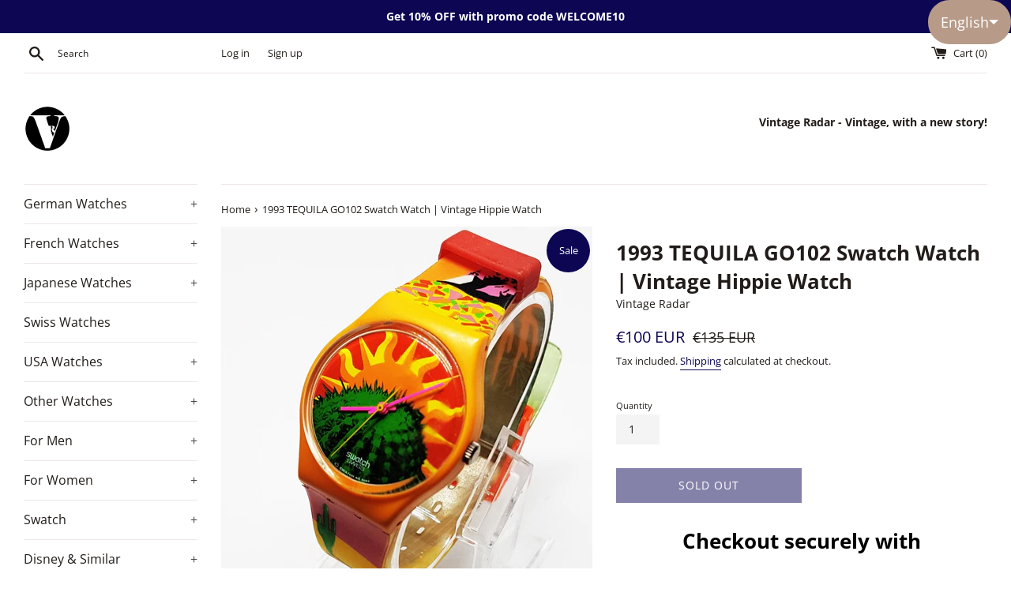

--- FILE ---
content_type: text/html; charset=utf-8
request_url: https://vintageradar.com/products/orange-1993-hippie-vintage-swatch-watch-gift-wristwatch-unisex
body_size: 42075
content:
<!doctype html>
<html class="supports-no-js" lang="en">
<head>
  <meta charset="utf-8">
  <meta http-equiv="X-UA-Compatible" content="IE=edge,chrome=1">
  <meta name="viewport" content="width=device-width,initial-scale=1">
  <meta name="theme-color" content="#CF0808">
  <link rel="canonical" href="https://vintageradar.com/products/orange-1993-hippie-vintage-swatch-watch-gift-wristwatch-unisex">
  <meta name="yandex-verification" content="f271a7fa4d0e534a" />


  
    <link rel="shortcut icon" href="//vintageradar.com/cdn/shop/files/120x120_logo_vr_32x32.png?v=1615319858" type="image/png" />
  

  <title>
  1993 TEQUILA GO102 Swatch Watch | Gorgeous Vintage Hippie Watch &ndash; Vintage Radar
  </title>

  
    <meta name="description" content="An incentive to live colorfully, to appreciate color and sunlight, the beautiful TEQUILA GO102 Swatch watch is a joyful vintage timepiece that will brighten up your day whenever you check the time. In the colors of the desert and the rising sun, this timepiece has a great story to tell. Check it out NOW!">
  

  <!-- /snippets/social-meta-tags.liquid -->




<meta property="og:site_name" content="Vintage Radar">
<meta property="og:url" content="https://vintageradar.com/products/orange-1993-hippie-vintage-swatch-watch-gift-wristwatch-unisex">
<meta property="og:title" content="1993 TEQUILA GO102 Swatch Watch | Gorgeous Vintage Hippie Watch">
<meta property="og:type" content="product">
<meta property="og:description" content="An incentive to live colorfully, to appreciate color and sunlight, the beautiful TEQUILA GO102 Swatch watch is a joyful vintage timepiece that will brighten up your day whenever you check the time. In the colors of the desert and the rising sun, this timepiece has a great story to tell. Check it out NOW!">

  <meta property="og:price:amount" content="100">
  <meta property="og:price:currency" content="EUR">

<meta property="og:image" content="http://vintageradar.com/cdn/shop/products/20171210_194804_1200x1200.jpg?v=1584721493"><meta property="og:image" content="http://vintageradar.com/cdn/shop/products/20171210_194800_1200x1200.jpg?v=1584721493"><meta property="og:image" content="http://vintageradar.com/cdn/shop/products/20171210_194808_1200x1200.jpg?v=1584721493">
<meta property="og:image:secure_url" content="https://vintageradar.com/cdn/shop/products/20171210_194804_1200x1200.jpg?v=1584721493"><meta property="og:image:secure_url" content="https://vintageradar.com/cdn/shop/products/20171210_194800_1200x1200.jpg?v=1584721493"><meta property="og:image:secure_url" content="https://vintageradar.com/cdn/shop/products/20171210_194808_1200x1200.jpg?v=1584721493">


<meta name="twitter:card" content="summary_large_image">
<meta name="twitter:title" content="1993 TEQUILA GO102 Swatch Watch | Gorgeous Vintage Hippie Watch">
<meta name="twitter:description" content="An incentive to live colorfully, to appreciate color and sunlight, the beautiful TEQUILA GO102 Swatch watch is a joyful vintage timepiece that will brighten up your day whenever you check the time. In the colors of the desert and the rising sun, this timepiece has a great story to tell. Check it out NOW!">


  <script>
    document.documentElement.className = document.documentElement.className.replace('supports-no-js', 'supports-js');

    var theme = {
      mapStrings: {
        addressError: "Error looking up that address",
        addressNoResults: "No results for that address",
        addressQueryLimit: "You have exceeded the Google API usage limit. Consider upgrading to a \u003ca href=\"https:\/\/developers.google.com\/maps\/premium\/usage-limits\"\u003ePremium Plan\u003c\/a\u003e.",
        authError: "There was a problem authenticating your Google Maps account."
      }
    }
  </script>

  <link href="//vintageradar.com/cdn/shop/t/9/assets/theme.scss.css?v=55527789300992503481754503146" rel="stylesheet" type="text/css" media="all" />

  <script>window.performance && window.performance.mark && window.performance.mark('shopify.content_for_header.start');</script><meta name="google-site-verification" content="stQIWtHOmJ8bkUTc98EQ7yaHI04LU90Ewfu54xrpM4w">
<meta name="facebook-domain-verification" content="h2cjq4vzkddjz16ttgiybhgtv9939s">
<meta name="facebook-domain-verification" content="mdiqqliavbi1ea5ajlnejx1i49tc0e">
<meta name="google-site-verification" content="h9JlE86CUdRqggfzKUJNZ8I0zI9k9rVhFh4Az_o_mCw">
<meta id="shopify-digital-wallet" name="shopify-digital-wallet" content="/25077743676/digital_wallets/dialog">
<meta name="shopify-checkout-api-token" content="c000f94d09b7824d732377e927cf8869">
<meta id="in-context-paypal-metadata" data-shop-id="25077743676" data-venmo-supported="false" data-environment="production" data-locale="en_US" data-paypal-v4="true" data-currency="EUR">
<link rel="alternate" hreflang="x-default" href="https://vintageradar.com/products/orange-1993-hippie-vintage-swatch-watch-gift-wristwatch-unisex">
<link rel="alternate" hreflang="en" href="https://vintageradar.com/products/orange-1993-hippie-vintage-swatch-watch-gift-wristwatch-unisex">
<link rel="alternate" hreflang="de" href="https://vintageradar.com/de/products/orange-1993-hippie-vintage-swatch-watch-gift-wristwatch-unisex">
<link rel="alternate" hreflang="ar" href="https://vintageradar.com/ar/products/orange-1993-hippie-vintage-swatch-watch-gift-wristwatch-unisex">
<link rel="alternate" hreflang="fr" href="https://vintageradar.com/fr/products/orange-1993-hippie-vintage-swatch-watch-gift-wristwatch-unisex">
<link rel="alternate" hreflang="it" href="https://vintageradar.com/it/products/orange-1993-hippie-vintage-swatch-watch-gift-wristwatch-unisex">
<link rel="alternate" hreflang="es" href="https://vintageradar.com/es/products/orange-1993-hippie-vintage-swatch-watch-gift-wristwatch-unisex">
<link rel="alternate" hreflang="en-BR" href="https://vintageradar.com/en-br/products/orange-1993-hippie-vintage-swatch-watch-gift-wristwatch-unisex">
<link rel="alternate" hreflang="en-US" href="https://vintageradar.com/en-us/products/orange-1993-hippie-vintage-swatch-watch-gift-wristwatch-unisex">
<link rel="alternate" type="application/json+oembed" href="https://vintageradar.com/products/orange-1993-hippie-vintage-swatch-watch-gift-wristwatch-unisex.oembed">
<script async="async" src="/checkouts/internal/preloads.js?locale=en-DE"></script>
<link rel="preconnect" href="https://shop.app" crossorigin="anonymous">
<script async="async" src="https://shop.app/checkouts/internal/preloads.js?locale=en-DE&shop_id=25077743676" crossorigin="anonymous"></script>
<script id="apple-pay-shop-capabilities" type="application/json">{"shopId":25077743676,"countryCode":"RO","currencyCode":"EUR","merchantCapabilities":["supports3DS"],"merchantId":"gid:\/\/shopify\/Shop\/25077743676","merchantName":"Vintage Radar","requiredBillingContactFields":["postalAddress","email","phone"],"requiredShippingContactFields":["postalAddress","email","phone"],"shippingType":"shipping","supportedNetworks":["visa","maestro","masterCard","amex"],"total":{"type":"pending","label":"Vintage Radar","amount":"1.00"},"shopifyPaymentsEnabled":true,"supportsSubscriptions":true}</script>
<script id="shopify-features" type="application/json">{"accessToken":"c000f94d09b7824d732377e927cf8869","betas":["rich-media-storefront-analytics"],"domain":"vintageradar.com","predictiveSearch":true,"shopId":25077743676,"locale":"en"}</script>
<script>var Shopify = Shopify || {};
Shopify.shop = "vintage-radar.myshopify.com";
Shopify.locale = "en";
Shopify.currency = {"active":"EUR","rate":"1.0"};
Shopify.country = "DE";
Shopify.theme = {"name":"Simple","id":118127263895,"schema_name":"Simple","schema_version":"12.2.1","theme_store_id":578,"role":"main"};
Shopify.theme.handle = "null";
Shopify.theme.style = {"id":null,"handle":null};
Shopify.cdnHost = "vintageradar.com/cdn";
Shopify.routes = Shopify.routes || {};
Shopify.routes.root = "/";</script>
<script type="module">!function(o){(o.Shopify=o.Shopify||{}).modules=!0}(window);</script>
<script>!function(o){function n(){var o=[];function n(){o.push(Array.prototype.slice.apply(arguments))}return n.q=o,n}var t=o.Shopify=o.Shopify||{};t.loadFeatures=n(),t.autoloadFeatures=n()}(window);</script>
<script>
  window.ShopifyPay = window.ShopifyPay || {};
  window.ShopifyPay.apiHost = "shop.app\/pay";
  window.ShopifyPay.redirectState = null;
</script>
<script id="shop-js-analytics" type="application/json">{"pageType":"product"}</script>
<script defer="defer" async type="module" src="//vintageradar.com/cdn/shopifycloud/shop-js/modules/v2/client.init-shop-cart-sync_BT-GjEfc.en.esm.js"></script>
<script defer="defer" async type="module" src="//vintageradar.com/cdn/shopifycloud/shop-js/modules/v2/chunk.common_D58fp_Oc.esm.js"></script>
<script defer="defer" async type="module" src="//vintageradar.com/cdn/shopifycloud/shop-js/modules/v2/chunk.modal_xMitdFEc.esm.js"></script>
<script type="module">
  await import("//vintageradar.com/cdn/shopifycloud/shop-js/modules/v2/client.init-shop-cart-sync_BT-GjEfc.en.esm.js");
await import("//vintageradar.com/cdn/shopifycloud/shop-js/modules/v2/chunk.common_D58fp_Oc.esm.js");
await import("//vintageradar.com/cdn/shopifycloud/shop-js/modules/v2/chunk.modal_xMitdFEc.esm.js");

  window.Shopify.SignInWithShop?.initShopCartSync?.({"fedCMEnabled":true,"windoidEnabled":true});

</script>
<script>
  window.Shopify = window.Shopify || {};
  if (!window.Shopify.featureAssets) window.Shopify.featureAssets = {};
  window.Shopify.featureAssets['shop-js'] = {"shop-cart-sync":["modules/v2/client.shop-cart-sync_DZOKe7Ll.en.esm.js","modules/v2/chunk.common_D58fp_Oc.esm.js","modules/v2/chunk.modal_xMitdFEc.esm.js"],"init-fed-cm":["modules/v2/client.init-fed-cm_B6oLuCjv.en.esm.js","modules/v2/chunk.common_D58fp_Oc.esm.js","modules/v2/chunk.modal_xMitdFEc.esm.js"],"shop-cash-offers":["modules/v2/client.shop-cash-offers_D2sdYoxE.en.esm.js","modules/v2/chunk.common_D58fp_Oc.esm.js","modules/v2/chunk.modal_xMitdFEc.esm.js"],"shop-login-button":["modules/v2/client.shop-login-button_QeVjl5Y3.en.esm.js","modules/v2/chunk.common_D58fp_Oc.esm.js","modules/v2/chunk.modal_xMitdFEc.esm.js"],"pay-button":["modules/v2/client.pay-button_DXTOsIq6.en.esm.js","modules/v2/chunk.common_D58fp_Oc.esm.js","modules/v2/chunk.modal_xMitdFEc.esm.js"],"shop-button":["modules/v2/client.shop-button_DQZHx9pm.en.esm.js","modules/v2/chunk.common_D58fp_Oc.esm.js","modules/v2/chunk.modal_xMitdFEc.esm.js"],"avatar":["modules/v2/client.avatar_BTnouDA3.en.esm.js"],"init-windoid":["modules/v2/client.init-windoid_CR1B-cfM.en.esm.js","modules/v2/chunk.common_D58fp_Oc.esm.js","modules/v2/chunk.modal_xMitdFEc.esm.js"],"init-shop-for-new-customer-accounts":["modules/v2/client.init-shop-for-new-customer-accounts_C_vY_xzh.en.esm.js","modules/v2/client.shop-login-button_QeVjl5Y3.en.esm.js","modules/v2/chunk.common_D58fp_Oc.esm.js","modules/v2/chunk.modal_xMitdFEc.esm.js"],"init-shop-email-lookup-coordinator":["modules/v2/client.init-shop-email-lookup-coordinator_BI7n9ZSv.en.esm.js","modules/v2/chunk.common_D58fp_Oc.esm.js","modules/v2/chunk.modal_xMitdFEc.esm.js"],"init-shop-cart-sync":["modules/v2/client.init-shop-cart-sync_BT-GjEfc.en.esm.js","modules/v2/chunk.common_D58fp_Oc.esm.js","modules/v2/chunk.modal_xMitdFEc.esm.js"],"shop-toast-manager":["modules/v2/client.shop-toast-manager_DiYdP3xc.en.esm.js","modules/v2/chunk.common_D58fp_Oc.esm.js","modules/v2/chunk.modal_xMitdFEc.esm.js"],"init-customer-accounts":["modules/v2/client.init-customer-accounts_D9ZNqS-Q.en.esm.js","modules/v2/client.shop-login-button_QeVjl5Y3.en.esm.js","modules/v2/chunk.common_D58fp_Oc.esm.js","modules/v2/chunk.modal_xMitdFEc.esm.js"],"init-customer-accounts-sign-up":["modules/v2/client.init-customer-accounts-sign-up_iGw4briv.en.esm.js","modules/v2/client.shop-login-button_QeVjl5Y3.en.esm.js","modules/v2/chunk.common_D58fp_Oc.esm.js","modules/v2/chunk.modal_xMitdFEc.esm.js"],"shop-follow-button":["modules/v2/client.shop-follow-button_CqMgW2wH.en.esm.js","modules/v2/chunk.common_D58fp_Oc.esm.js","modules/v2/chunk.modal_xMitdFEc.esm.js"],"checkout-modal":["modules/v2/client.checkout-modal_xHeaAweL.en.esm.js","modules/v2/chunk.common_D58fp_Oc.esm.js","modules/v2/chunk.modal_xMitdFEc.esm.js"],"shop-login":["modules/v2/client.shop-login_D91U-Q7h.en.esm.js","modules/v2/chunk.common_D58fp_Oc.esm.js","modules/v2/chunk.modal_xMitdFEc.esm.js"],"lead-capture":["modules/v2/client.lead-capture_BJmE1dJe.en.esm.js","modules/v2/chunk.common_D58fp_Oc.esm.js","modules/v2/chunk.modal_xMitdFEc.esm.js"],"payment-terms":["modules/v2/client.payment-terms_Ci9AEqFq.en.esm.js","modules/v2/chunk.common_D58fp_Oc.esm.js","modules/v2/chunk.modal_xMitdFEc.esm.js"]};
</script>
<script>(function() {
  var isLoaded = false;
  function asyncLoad() {
    if (isLoaded) return;
    isLoaded = true;
    var urls = ["https:\/\/cdn.shopify.com\/s\/files\/1\/2233\/5399\/t\/1\/assets\/trust_hero_25077743676.js?v=1571941194\u0026shop=vintage-radar.myshopify.com","\/\/cdn.shopify.com\/proxy\/2033a1716fcf348cee972537f16959234de29030b2227f018fbd551833b942bd\/api.goaffpro.com\/loader.js?shop=vintage-radar.myshopify.com\u0026sp-cache-control=cHVibGljLCBtYXgtYWdlPTkwMA","https:\/\/dyuszqdfuyvqq.cloudfront.net\/packs\/mf_embed_v8.js?mf_token=cd2b04ea-d7b6-474b-8a21-ef973a21c9e1\u0026shop=vintage-radar.myshopify.com"];
    for (var i = 0; i < urls.length; i++) {
      var s = document.createElement('script');
      s.type = 'text/javascript';
      s.async = true;
      s.src = urls[i];
      var x = document.getElementsByTagName('script')[0];
      x.parentNode.insertBefore(s, x);
    }
  };
  if(window.attachEvent) {
    window.attachEvent('onload', asyncLoad);
  } else {
    window.addEventListener('load', asyncLoad, false);
  }
})();</script>
<script id="__st">var __st={"a":25077743676,"offset":7200,"reqid":"fedd5dcd-aedd-4ba6-b4e7-4e4d6af5e5d4-1769310134","pageurl":"vintageradar.com\/products\/orange-1993-hippie-vintage-swatch-watch-gift-wristwatch-unisex","u":"9e57dfa56a90","p":"product","rtyp":"product","rid":3804077359164};</script>
<script>window.ShopifyPaypalV4VisibilityTracking = true;</script>
<script id="captcha-bootstrap">!function(){'use strict';const t='contact',e='account',n='new_comment',o=[[t,t],['blogs',n],['comments',n],[t,'customer']],c=[[e,'customer_login'],[e,'guest_login'],[e,'recover_customer_password'],[e,'create_customer']],r=t=>t.map((([t,e])=>`form[action*='/${t}']:not([data-nocaptcha='true']) input[name='form_type'][value='${e}']`)).join(','),a=t=>()=>t?[...document.querySelectorAll(t)].map((t=>t.form)):[];function s(){const t=[...o],e=r(t);return a(e)}const i='password',u='form_key',d=['recaptcha-v3-token','g-recaptcha-response','h-captcha-response',i],f=()=>{try{return window.sessionStorage}catch{return}},m='__shopify_v',_=t=>t.elements[u];function p(t,e,n=!1){try{const o=window.sessionStorage,c=JSON.parse(o.getItem(e)),{data:r}=function(t){const{data:e,action:n}=t;return t[m]||n?{data:e,action:n}:{data:t,action:n}}(c);for(const[e,n]of Object.entries(r))t.elements[e]&&(t.elements[e].value=n);n&&o.removeItem(e)}catch(o){console.error('form repopulation failed',{error:o})}}const l='form_type',E='cptcha';function T(t){t.dataset[E]=!0}const w=window,h=w.document,L='Shopify',v='ce_forms',y='captcha';let A=!1;((t,e)=>{const n=(g='f06e6c50-85a8-45c8-87d0-21a2b65856fe',I='https://cdn.shopify.com/shopifycloud/storefront-forms-hcaptcha/ce_storefront_forms_captcha_hcaptcha.v1.5.2.iife.js',D={infoText:'Protected by hCaptcha',privacyText:'Privacy',termsText:'Terms'},(t,e,n)=>{const o=w[L][v],c=o.bindForm;if(c)return c(t,g,e,D).then(n);var r;o.q.push([[t,g,e,D],n]),r=I,A||(h.body.append(Object.assign(h.createElement('script'),{id:'captcha-provider',async:!0,src:r})),A=!0)});var g,I,D;w[L]=w[L]||{},w[L][v]=w[L][v]||{},w[L][v].q=[],w[L][y]=w[L][y]||{},w[L][y].protect=function(t,e){n(t,void 0,e),T(t)},Object.freeze(w[L][y]),function(t,e,n,w,h,L){const[v,y,A,g]=function(t,e,n){const i=e?o:[],u=t?c:[],d=[...i,...u],f=r(d),m=r(i),_=r(d.filter((([t,e])=>n.includes(e))));return[a(f),a(m),a(_),s()]}(w,h,L),I=t=>{const e=t.target;return e instanceof HTMLFormElement?e:e&&e.form},D=t=>v().includes(t);t.addEventListener('submit',(t=>{const e=I(t);if(!e)return;const n=D(e)&&!e.dataset.hcaptchaBound&&!e.dataset.recaptchaBound,o=_(e),c=g().includes(e)&&(!o||!o.value);(n||c)&&t.preventDefault(),c&&!n&&(function(t){try{if(!f())return;!function(t){const e=f();if(!e)return;const n=_(t);if(!n)return;const o=n.value;o&&e.removeItem(o)}(t);const e=Array.from(Array(32),(()=>Math.random().toString(36)[2])).join('');!function(t,e){_(t)||t.append(Object.assign(document.createElement('input'),{type:'hidden',name:u})),t.elements[u].value=e}(t,e),function(t,e){const n=f();if(!n)return;const o=[...t.querySelectorAll(`input[type='${i}']`)].map((({name:t})=>t)),c=[...d,...o],r={};for(const[a,s]of new FormData(t).entries())c.includes(a)||(r[a]=s);n.setItem(e,JSON.stringify({[m]:1,action:t.action,data:r}))}(t,e)}catch(e){console.error('failed to persist form',e)}}(e),e.submit())}));const S=(t,e)=>{t&&!t.dataset[E]&&(n(t,e.some((e=>e===t))),T(t))};for(const o of['focusin','change'])t.addEventListener(o,(t=>{const e=I(t);D(e)&&S(e,y())}));const B=e.get('form_key'),M=e.get(l),P=B&&M;t.addEventListener('DOMContentLoaded',(()=>{const t=y();if(P)for(const e of t)e.elements[l].value===M&&p(e,B);[...new Set([...A(),...v().filter((t=>'true'===t.dataset.shopifyCaptcha))])].forEach((e=>S(e,t)))}))}(h,new URLSearchParams(w.location.search),n,t,e,['guest_login'])})(!0,!0)}();</script>
<script integrity="sha256-4kQ18oKyAcykRKYeNunJcIwy7WH5gtpwJnB7kiuLZ1E=" data-source-attribution="shopify.loadfeatures" defer="defer" src="//vintageradar.com/cdn/shopifycloud/storefront/assets/storefront/load_feature-a0a9edcb.js" crossorigin="anonymous"></script>
<script crossorigin="anonymous" defer="defer" src="//vintageradar.com/cdn/shopifycloud/storefront/assets/shopify_pay/storefront-65b4c6d7.js?v=20250812"></script>
<script data-source-attribution="shopify.dynamic_checkout.dynamic.init">var Shopify=Shopify||{};Shopify.PaymentButton=Shopify.PaymentButton||{isStorefrontPortableWallets:!0,init:function(){window.Shopify.PaymentButton.init=function(){};var t=document.createElement("script");t.src="https://vintageradar.com/cdn/shopifycloud/portable-wallets/latest/portable-wallets.en.js",t.type="module",document.head.appendChild(t)}};
</script>
<script data-source-attribution="shopify.dynamic_checkout.buyer_consent">
  function portableWalletsHideBuyerConsent(e){var t=document.getElementById("shopify-buyer-consent"),n=document.getElementById("shopify-subscription-policy-button");t&&n&&(t.classList.add("hidden"),t.setAttribute("aria-hidden","true"),n.removeEventListener("click",e))}function portableWalletsShowBuyerConsent(e){var t=document.getElementById("shopify-buyer-consent"),n=document.getElementById("shopify-subscription-policy-button");t&&n&&(t.classList.remove("hidden"),t.removeAttribute("aria-hidden"),n.addEventListener("click",e))}window.Shopify?.PaymentButton&&(window.Shopify.PaymentButton.hideBuyerConsent=portableWalletsHideBuyerConsent,window.Shopify.PaymentButton.showBuyerConsent=portableWalletsShowBuyerConsent);
</script>
<script>
  function portableWalletsCleanup(e){e&&e.src&&console.error("Failed to load portable wallets script "+e.src);var t=document.querySelectorAll("shopify-accelerated-checkout .shopify-payment-button__skeleton, shopify-accelerated-checkout-cart .wallet-cart-button__skeleton"),e=document.getElementById("shopify-buyer-consent");for(let e=0;e<t.length;e++)t[e].remove();e&&e.remove()}function portableWalletsNotLoadedAsModule(e){e instanceof ErrorEvent&&"string"==typeof e.message&&e.message.includes("import.meta")&&"string"==typeof e.filename&&e.filename.includes("portable-wallets")&&(window.removeEventListener("error",portableWalletsNotLoadedAsModule),window.Shopify.PaymentButton.failedToLoad=e,"loading"===document.readyState?document.addEventListener("DOMContentLoaded",window.Shopify.PaymentButton.init):window.Shopify.PaymentButton.init())}window.addEventListener("error",portableWalletsNotLoadedAsModule);
</script>

<script type="module" src="https://vintageradar.com/cdn/shopifycloud/portable-wallets/latest/portable-wallets.en.js" onError="portableWalletsCleanup(this)" crossorigin="anonymous"></script>
<script nomodule>
  document.addEventListener("DOMContentLoaded", portableWalletsCleanup);
</script>

<script id='scb4127' type='text/javascript' async='' src='https://vintageradar.com/cdn/shopifycloud/privacy-banner/storefront-banner.js'></script><link id="shopify-accelerated-checkout-styles" rel="stylesheet" media="screen" href="https://vintageradar.com/cdn/shopifycloud/portable-wallets/latest/accelerated-checkout-backwards-compat.css" crossorigin="anonymous">
<style id="shopify-accelerated-checkout-cart">
        #shopify-buyer-consent {
  margin-top: 1em;
  display: inline-block;
  width: 100%;
}

#shopify-buyer-consent.hidden {
  display: none;
}

#shopify-subscription-policy-button {
  background: none;
  border: none;
  padding: 0;
  text-decoration: underline;
  font-size: inherit;
  cursor: pointer;
}

#shopify-subscription-policy-button::before {
  box-shadow: none;
}

      </style>

<script>window.performance && window.performance.mark && window.performance.mark('shopify.content_for_header.end');</script>

  <script src="//vintageradar.com/cdn/shop/t/9/assets/jquery-1.11.0.min.js?v=32460426840832490021611573038" type="text/javascript"></script>
  <script src="//vintageradar.com/cdn/shop/t/9/assets/modernizr.min.js?v=44044439420609591321611573040" type="text/javascript"></script>

  <script src="//vintageradar.com/cdn/shop/t/9/assets/lazysizes.min.js?v=155223123402716617051611573039" async="async"></script>

  

        <link href="//vintageradar.com/cdn/shop/t/9/assets/paymentfont.scss.css?v=76035581103969749541759261471" rel="stylesheet" type="text/css" media="all" />
      
<!-- BEGIN app block: shopify://apps/seguno-popups/blocks/popup-app-embed/f53bd66f-9a20-4ce2-ae2e-ccbd0148bd4b --><meta property="seguno:shop-id" content="25077743676" />


<!-- END app block --><!-- BEGIN app block: shopify://apps/langshop/blocks/sdk/84899e01-2b29-42af-99d6-46d16daa2111 --><!-- BEGIN app snippet: config --><script type="text/javascript">
    /** Workaround for backward compatibility with old versions of localized themes */
    if (window.LangShopConfig && window.LangShopConfig.themeDynamics && window.LangShopConfig.themeDynamics.length) {
        themeDynamics = window.LangShopConfig.themeDynamics;
    } else {
        themeDynamics = [];
    }

    window.LangShopConfig = {
    "currentLanguage": "en",
    "currentCurrency": "eur",
    "currentCountry": "DE",
    "shopifyLocales": [{"code":"en","name":"English","endonym_name":"English","rootUrl":"\/"},{"code":"de","name":"German","endonym_name":"Deutsch","rootUrl":"\/de"},{"code":"ar","name":"Arabic","endonym_name":"العربية","rootUrl":"\/ar"},{"code":"fr","name":"French","endonym_name":"français","rootUrl":"\/fr"},{"code":"it","name":"Italian","endonym_name":"Italiano","rootUrl":"\/it"},{"code":"es","name":"Spanish","endonym_name":"Español","rootUrl":"\/es"}    ],
    "shopifyCountries": [{"code":"AF","name":"Afghanistan", "currency":"AFN"},{"code":"AX","name":"Åland Islands", "currency":"EUR"},{"code":"AL","name":"Albania", "currency":"ALL"},{"code":"DZ","name":"Algeria", "currency":"DZD"},{"code":"AD","name":"Andorra", "currency":"EUR"},{"code":"AO","name":"Angola", "currency":"EUR"},{"code":"AI","name":"Anguilla", "currency":"XCD"},{"code":"AG","name":"Antigua \u0026amp; Barbuda", "currency":"XCD"},{"code":"AR","name":"Argentina", "currency":"EUR"},{"code":"AM","name":"Armenia", "currency":"AMD"},{"code":"AW","name":"Aruba", "currency":"AWG"},{"code":"AC","name":"Ascension Island", "currency":"SHP"},{"code":"AU","name":"Australia", "currency":"AUD"},{"code":"AT","name":"Austria", "currency":"EUR"},{"code":"AZ","name":"Azerbaijan", "currency":"AZN"},{"code":"BS","name":"Bahamas", "currency":"BSD"},{"code":"BH","name":"Bahrain", "currency":"EUR"},{"code":"BD","name":"Bangladesh", "currency":"BDT"},{"code":"BB","name":"Barbados", "currency":"BBD"},{"code":"BY","name":"Belarus", "currency":"EUR"},{"code":"BE","name":"Belgium", "currency":"EUR"},{"code":"BZ","name":"Belize", "currency":"BZD"},{"code":"BJ","name":"Benin", "currency":"XOF"},{"code":"BM","name":"Bermuda", "currency":"USD"},{"code":"BT","name":"Bhutan", "currency":"EUR"},{"code":"BO","name":"Bolivia", "currency":"BOB"},{"code":"BA","name":"Bosnia \u0026amp; Herzegovina", "currency":"BAM"},{"code":"BW","name":"Botswana", "currency":"BWP"},{"code":"BR","name":"Brazil", "currency":"EUR"},{"code":"IO","name":"British Indian Ocean Territory", "currency":"USD"},{"code":"VG","name":"British Virgin Islands", "currency":"USD"},{"code":"BN","name":"Brunei", "currency":"BND"},{"code":"BG","name":"Bulgaria", "currency":"EUR"},{"code":"BF","name":"Burkina Faso", "currency":"XOF"},{"code":"BI","name":"Burundi", "currency":"BIF"},{"code":"KH","name":"Cambodia", "currency":"KHR"},{"code":"CM","name":"Cameroon", "currency":"XAF"},{"code":"CA","name":"Canada", "currency":"CAD"},{"code":"CV","name":"Cape Verde", "currency":"CVE"},{"code":"BQ","name":"Caribbean Netherlands", "currency":"USD"},{"code":"KY","name":"Cayman Islands", "currency":"KYD"},{"code":"CF","name":"Central African Republic", "currency":"XAF"},{"code":"TD","name":"Chad", "currency":"XAF"},{"code":"CL","name":"Chile", "currency":"EUR"},{"code":"CN","name":"China", "currency":"CNY"},{"code":"CX","name":"Christmas Island", "currency":"AUD"},{"code":"CC","name":"Cocos (Keeling) Islands", "currency":"AUD"},{"code":"CO","name":"Colombia", "currency":"EUR"},{"code":"KM","name":"Comoros", "currency":"KMF"},{"code":"CG","name":"Congo - Brazzaville", "currency":"XAF"},{"code":"CD","name":"Congo - Kinshasa", "currency":"CDF"},{"code":"CK","name":"Cook Islands", "currency":"NZD"},{"code":"CR","name":"Costa Rica", "currency":"CRC"},{"code":"CI","name":"Côte d’Ivoire", "currency":"XOF"},{"code":"HR","name":"Croatia", "currency":"EUR"},{"code":"CW","name":"Curaçao", "currency":"ANG"},{"code":"CY","name":"Cyprus", "currency":"EUR"},{"code":"CZ","name":"Czechia", "currency":"CZK"},{"code":"DK","name":"Denmark", "currency":"DKK"},{"code":"DJ","name":"Djibouti", "currency":"DJF"},{"code":"DM","name":"Dominica", "currency":"XCD"},{"code":"DO","name":"Dominican Republic", "currency":"DOP"},{"code":"EC","name":"Ecuador", "currency":"USD"},{"code":"EG","name":"Egypt", "currency":"EGP"},{"code":"SV","name":"El Salvador", "currency":"USD"},{"code":"GQ","name":"Equatorial Guinea", "currency":"XAF"},{"code":"ER","name":"Eritrea", "currency":"EUR"},{"code":"EE","name":"Estonia", "currency":"EUR"},{"code":"SZ","name":"Eswatini", "currency":"EUR"},{"code":"ET","name":"Ethiopia", "currency":"ETB"},{"code":"FK","name":"Falkland Islands", "currency":"FKP"},{"code":"FO","name":"Faroe Islands", "currency":"DKK"},{"code":"FJ","name":"Fiji", "currency":"FJD"},{"code":"FI","name":"Finland", "currency":"EUR"},{"code":"FR","name":"France", "currency":"EUR"},{"code":"GF","name":"French Guiana", "currency":"EUR"},{"code":"PF","name":"French Polynesia", "currency":"XPF"},{"code":"TF","name":"French Southern Territories", "currency":"EUR"},{"code":"GA","name":"Gabon", "currency":"XOF"},{"code":"GM","name":"Gambia", "currency":"GMD"},{"code":"GE","name":"Georgia", "currency":"EUR"},{"code":"DE","name":"Germany", "currency":"EUR"},{"code":"GH","name":"Ghana", "currency":"EUR"},{"code":"GI","name":"Gibraltar", "currency":"GBP"},{"code":"GR","name":"Greece", "currency":"EUR"},{"code":"GL","name":"Greenland", "currency":"DKK"},{"code":"GD","name":"Grenada", "currency":"XCD"},{"code":"GP","name":"Guadeloupe", "currency":"EUR"},{"code":"GT","name":"Guatemala", "currency":"GTQ"},{"code":"GG","name":"Guernsey", "currency":"GBP"},{"code":"GN","name":"Guinea", "currency":"GNF"},{"code":"GW","name":"Guinea-Bissau", "currency":"XOF"},{"code":"GY","name":"Guyana", "currency":"GYD"},{"code":"HT","name":"Haiti", "currency":"EUR"},{"code":"HN","name":"Honduras", "currency":"HNL"},{"code":"HK","name":"Hong Kong SAR", "currency":"HKD"},{"code":"HU","name":"Hungary", "currency":"HUF"},{"code":"IS","name":"Iceland", "currency":"ISK"},{"code":"IN","name":"India", "currency":"INR"},{"code":"ID","name":"Indonesia", "currency":"IDR"},{"code":"IQ","name":"Iraq", "currency":"EUR"},{"code":"IE","name":"Ireland", "currency":"EUR"},{"code":"IM","name":"Isle of Man", "currency":"GBP"},{"code":"IL","name":"Israel", "currency":"ILS"},{"code":"IT","name":"Italy", "currency":"EUR"},{"code":"JM","name":"Jamaica", "currency":"JMD"},{"code":"JP","name":"Japan", "currency":"JPY"},{"code":"JE","name":"Jersey", "currency":"EUR"},{"code":"JO","name":"Jordan", "currency":"EUR"},{"code":"KZ","name":"Kazakhstan", "currency":"KZT"},{"code":"KE","name":"Kenya", "currency":"KES"},{"code":"KI","name":"Kiribati", "currency":"EUR"},{"code":"XK","name":"Kosovo", "currency":"EUR"},{"code":"KW","name":"Kuwait", "currency":"EUR"},{"code":"KG","name":"Kyrgyzstan", "currency":"KGS"},{"code":"LA","name":"Laos", "currency":"LAK"},{"code":"LV","name":"Latvia", "currency":"EUR"},{"code":"LB","name":"Lebanon", "currency":"LBP"},{"code":"LS","name":"Lesotho", "currency":"EUR"},{"code":"LR","name":"Liberia", "currency":"EUR"},{"code":"LY","name":"Libya", "currency":"EUR"},{"code":"LI","name":"Liechtenstein", "currency":"CHF"},{"code":"LT","name":"Lithuania", "currency":"EUR"},{"code":"LU","name":"Luxembourg", "currency":"EUR"},{"code":"MO","name":"Macao SAR", "currency":"MOP"},{"code":"MG","name":"Madagascar", "currency":"EUR"},{"code":"MW","name":"Malawi", "currency":"MWK"},{"code":"MY","name":"Malaysia", "currency":"MYR"},{"code":"MV","name":"Maldives", "currency":"MVR"},{"code":"ML","name":"Mali", "currency":"XOF"},{"code":"MT","name":"Malta", "currency":"EUR"},{"code":"MQ","name":"Martinique", "currency":"EUR"},{"code":"MR","name":"Mauritania", "currency":"EUR"},{"code":"MU","name":"Mauritius", "currency":"MUR"},{"code":"YT","name":"Mayotte", "currency":"EUR"},{"code":"MX","name":"Mexico", "currency":"EUR"},{"code":"MD","name":"Moldova", "currency":"MDL"},{"code":"MC","name":"Monaco", "currency":"EUR"},{"code":"MN","name":"Mongolia", "currency":"MNT"},{"code":"ME","name":"Montenegro", "currency":"EUR"},{"code":"MS","name":"Montserrat", "currency":"XCD"},{"code":"MA","name":"Morocco", "currency":"MAD"},{"code":"MZ","name":"Mozambique", "currency":"EUR"},{"code":"MM","name":"Myanmar (Burma)", "currency":"MMK"},{"code":"NA","name":"Namibia", "currency":"EUR"},{"code":"NR","name":"Nauru", "currency":"AUD"},{"code":"NP","name":"Nepal", "currency":"NPR"},{"code":"NL","name":"Netherlands", "currency":"EUR"},{"code":"NC","name":"New Caledonia", "currency":"XPF"},{"code":"NZ","name":"New Zealand", "currency":"NZD"},{"code":"NI","name":"Nicaragua", "currency":"NIO"},{"code":"NE","name":"Niger", "currency":"XOF"},{"code":"NG","name":"Nigeria", "currency":"NGN"},{"code":"NU","name":"Niue", "currency":"NZD"},{"code":"NF","name":"Norfolk Island", "currency":"AUD"},{"code":"MK","name":"North Macedonia", "currency":"MKD"},{"code":"NO","name":"Norway", "currency":"EUR"},{"code":"OM","name":"Oman", "currency":"EUR"},{"code":"PK","name":"Pakistan", "currency":"PKR"},{"code":"PS","name":"Palestinian Territories", "currency":"ILS"},{"code":"PA","name":"Panama", "currency":"USD"},{"code":"PG","name":"Papua New Guinea", "currency":"PGK"},{"code":"PY","name":"Paraguay", "currency":"PYG"},{"code":"PE","name":"Peru", "currency":"PEN"},{"code":"PH","name":"Philippines", "currency":"PHP"},{"code":"PN","name":"Pitcairn Islands", "currency":"NZD"},{"code":"PL","name":"Poland", "currency":"PLN"},{"code":"PT","name":"Portugal", "currency":"EUR"},{"code":"QA","name":"Qatar", "currency":"QAR"},{"code":"RE","name":"Réunion", "currency":"EUR"},{"code":"RO","name":"Romania", "currency":"RON"},{"code":"RU","name":"Russia", "currency":"EUR"},{"code":"RW","name":"Rwanda", "currency":"RWF"},{"code":"WS","name":"Samoa", "currency":"WST"},{"code":"SM","name":"San Marino", "currency":"EUR"},{"code":"ST","name":"São Tomé \u0026amp; Príncipe", "currency":"STD"},{"code":"SA","name":"Saudi Arabia", "currency":"SAR"},{"code":"SN","name":"Senegal", "currency":"XOF"},{"code":"RS","name":"Serbia", "currency":"RSD"},{"code":"SC","name":"Seychelles", "currency":"EUR"},{"code":"SL","name":"Sierra Leone", "currency":"SLL"},{"code":"SG","name":"Singapore", "currency":"SGD"},{"code":"SX","name":"Sint Maarten", "currency":"ANG"},{"code":"SK","name":"Slovakia", "currency":"EUR"},{"code":"SI","name":"Slovenia", "currency":"EUR"},{"code":"SB","name":"Solomon Islands", "currency":"SBD"},{"code":"SO","name":"Somalia", "currency":"EUR"},{"code":"ZA","name":"South Africa", "currency":"EUR"},{"code":"GS","name":"South Georgia \u0026amp; South Sandwich Islands", "currency":"GBP"},{"code":"KR","name":"South Korea", "currency":"KRW"},{"code":"SS","name":"South Sudan", "currency":"EUR"},{"code":"ES","name":"Spain", "currency":"EUR"},{"code":"LK","name":"Sri Lanka", "currency":"LKR"},{"code":"BL","name":"St. Barthélemy", "currency":"EUR"},{"code":"SH","name":"St. Helena", "currency":"SHP"},{"code":"KN","name":"St. Kitts \u0026amp; Nevis", "currency":"XCD"},{"code":"LC","name":"St. Lucia", "currency":"XCD"},{"code":"MF","name":"St. Martin", "currency":"EUR"},{"code":"PM","name":"St. Pierre \u0026amp; Miquelon", "currency":"EUR"},{"code":"VC","name":"St. Vincent \u0026amp; Grenadines", "currency":"XCD"},{"code":"SD","name":"Sudan", "currency":"EUR"},{"code":"SR","name":"Suriname", "currency":"EUR"},{"code":"SJ","name":"Svalbard \u0026amp; Jan Mayen", "currency":"EUR"},{"code":"SE","name":"Sweden", "currency":"SEK"},{"code":"CH","name":"Switzerland", "currency":"CHF"},{"code":"TW","name":"Taiwan", "currency":"TWD"},{"code":"TJ","name":"Tajikistan", "currency":"TJS"},{"code":"TZ","name":"Tanzania", "currency":"TZS"},{"code":"TH","name":"Thailand", "currency":"THB"},{"code":"TL","name":"Timor-Leste", "currency":"USD"},{"code":"TG","name":"Togo", "currency":"XOF"},{"code":"TK","name":"Tokelau", "currency":"NZD"},{"code":"TO","name":"Tonga", "currency":"TOP"},{"code":"TT","name":"Trinidad \u0026amp; Tobago", "currency":"TTD"},{"code":"TA","name":"Tristan da Cunha", "currency":"GBP"},{"code":"TN","name":"Tunisia", "currency":"EUR"},{"code":"TR","name":"Türkiye", "currency":"EUR"},{"code":"TM","name":"Turkmenistan", "currency":"EUR"},{"code":"TC","name":"Turks \u0026amp; Caicos Islands", "currency":"USD"},{"code":"TV","name":"Tuvalu", "currency":"AUD"},{"code":"UM","name":"U.S. Outlying Islands", "currency":"USD"},{"code":"UG","name":"Uganda", "currency":"UGX"},{"code":"UA","name":"Ukraine", "currency":"UAH"},{"code":"AE","name":"United Arab Emirates", "currency":"AED"},{"code":"GB","name":"United Kingdom", "currency":"GBP"},{"code":"US","name":"United States", "currency":"USD"},{"code":"UY","name":"Uruguay", "currency":"UYU"},{"code":"UZ","name":"Uzbekistan", "currency":"UZS"},{"code":"VU","name":"Vanuatu", "currency":"VUV"},{"code":"VA","name":"Vatican City", "currency":"EUR"},{"code":"VE","name":"Venezuela", "currency":"USD"},{"code":"VN","name":"Vietnam", "currency":"VND"},{"code":"WF","name":"Wallis \u0026amp; Futuna", "currency":"XPF"},{"code":"EH","name":"Western Sahara", "currency":"MAD"},{"code":"YE","name":"Yemen", "currency":"YER"},{"code":"ZM","name":"Zambia", "currency":"EUR"},{"code":"ZW","name":"Zimbabwe", "currency":"USD"}    ],
    "shopifyCurrencies": ["AED","AFN","ALL","AMD","ANG","AUD","AWG","AZN","BAM","BBD","BDT","BIF","BND","BOB","BSD","BWP","BZD","CAD","CDF","CHF","CNY","CRC","CVE","CZK","DJF","DKK","DOP","DZD","EGP","ETB","EUR","FJD","FKP","GBP","GMD","GNF","GTQ","GYD","HKD","HNL","HUF","IDR","ILS","INR","ISK","JMD","JPY","KES","KGS","KHR","KMF","KRW","KYD","KZT","LAK","LBP","LKR","MAD","MDL","MKD","MMK","MNT","MOP","MUR","MVR","MWK","MYR","NGN","NIO","NPR","NZD","PEN","PGK","PHP","PKR","PLN","PYG","QAR","RON","RSD","RWF","SAR","SBD","SEK","SGD","SHP","SLL","STD","THB","TJS","TOP","TTD","TWD","TZS","UAH","UGX","USD","UYU","UZS","VND","VUV","WST","XAF","XCD","XOF","XPF","YER"],
    "originalLanguage": {"code":"en","alias":null,"title":"English","icon":"https:\/\/cdn.shopify.com\/s\/files\/1\/0250\/7774\/3676\/files\/sdd2.jpg?v=1663343403","published":true,"active":false},
    "targetLanguages": [{"code":"ar","alias":null,"title":"Arabic","icon":null,"published":true,"active":true},{"code":"de","alias":null,"title":"German","icon":null,"published":true,"active":true},{"code":"es","alias":null,"title":"Spanish","icon":null,"published":true,"active":true},{"code":"fr","alias":null,"title":"French","icon":null,"published":true,"active":true},{"code":"it","alias":null,"title":"Italian","icon":null,"published":true,"active":true},{"code":"pt-BR","alias":null,"title":"Portuguese (Brazil)","icon":null,"published":true,"active":false},{"code":"zh-CN","alias":null,"title":"Chinese (China)","icon":null,"published":true,"active":false}],
    "languagesSwitchers": {"languageCurrency":{"status":"published","desktop":{"isActive":true,"generalCustomize":{"template":null,"displayed":"language","language":"name","languageFlag":false,"currency":"code","currencyFlag":false,"switcher":"floating","position":"top-right","verticalSliderValue":0,"verticalSliderDimension":"px","horizontalSliderValue":0,"horizontalSliderDimension":"px"},"advancedCustomize":{"switcherStyle":{"flagRounding":99,"flagRoundingDimension":"px","flagPosition":"left","backgroundColor":"#B79B88","padding":{"left":16,"top":14,"right":16,"bottom":14},"paddingDimension":"px","fontSize":18,"fontSizeDimension":"px","fontFamily":"inherit","fontColor":"#FFFFFF","borderWidth":0,"borderWidthDimension":"px","borderRadius":99,"borderRadiusDimension":"px","borderColor":"#FFFFFF"},"dropDownStyle":{"backgroundColor":"#B79B88","padding":{"left":16,"top":14,"right":16,"bottom":14},"paddingDimension":"px","fontSize":18,"fontSizeDimension":"px","fontFamily":"inherit","fontColor":"#FFFFFF","borderWidth":0,"borderWidthDimension":"px","borderRadius":25,"borderRadiusDimension":"px","borderColor":"#FFFFFF"},"arrow":{"size":6,"sizeDimension":"px","color":"#FFFFFF"}}},"mobile":{"isActive":true,"sameAsDesktop":false,"generalCustomize":{"template":null,"displayed":"language","language":"code","languageFlag":false,"currency":"code","currencyFlag":false,"switcher":"floating","position":"top-left","verticalSliderValue":0,"verticalSliderDimension":"px","horizontalSliderValue":0,"horizontalSliderDimension":"px"},"advancedCustomize":{"switcherStyle":{"flagRounding":0,"flagRoundingDimension":"px","flagPosition":"left","backgroundColor":"#FDFDFD","padding":{"left":16,"top":16,"right":16,"bottom":16},"paddingDimension":"px","fontSize":14,"fontSizeDimension":"px","fontFamily":"inherit","fontColor":"#202223","borderWidth":0,"borderWidthDimension":"px","borderRadius":4,"borderRadiusDimension":"px","borderColor":"#FFFFFF"},"dropDownStyle":{"backgroundColor":"#FDFDFD","padding":{"left":16,"top":16,"right":16,"bottom":16},"paddingDimension":"px","fontSize":18,"fontSizeDimension":"px","fontFamily":"inherit","fontColor":"#202223","borderWidth":0,"borderWidthDimension":"px","borderRadius":4,"borderRadiusDimension":"px","borderColor":"#FFFFFF"},"arrow":{"size":6,"sizeDimension":"px","color":"#000000"}}}},"autoDetection":{"status":"disabled","alertType":"banner","popupContainer":{"position":"center","backgroundColor":"#FFFFFF","width":700,"widthDimension":"px","padding":{"left":20,"top":20,"right":20,"bottom":20},"paddingDimension":"px","borderWidth":0,"borderWidthDimension":"px","borderRadius":8,"borderRadiusDimension":"px","borderColor":"#FFFFFF","fontSize":18,"fontSizeDimension":"px","fontFamily":"inherit","fontColor":"#202223"},"bannerContainer":{"position":"top","backgroundColor":"#FFFFFF","width":8,"widthDimension":"px","padding":{"left":20,"top":20,"right":20,"bottom":20},"paddingDimension":"px","borderWidth":0,"borderWidthDimension":"px","borderRadius":8,"borderRadiusDimension":"px","borderColor":"#FFFFFF","fontSize":18,"fontSizeDimension":"px","fontFamily":"inherit","fontColor":"#202223"},"selectorContainer":{"backgroundColor":"#FFFFFF","padding":{"left":8,"top":8,"right":8,"bottom":8},"paddingDimension":"px","borderWidth":0,"borderWidthDimension":"px","borderRadius":8,"borderRadiusDimension":"px","borderColor":"#FFFFFF","fontSize":18,"fontSizeDimension":"px","fontFamily":"inherit","fontColor":"#202223"},"button":{"backgroundColor":"#FFFFFF","padding":{"left":8,"top":8,"right":8,"bottom":8},"paddingDimension":"px","borderWidth":0,"borderWidthDimension":"px","borderRadius":8,"borderRadiusDimension":"px","borderColor":"#FFFFFF","fontSize":18,"fontSizeDimension":"px","fontFamily":"inherit","fontColor":"#202223"},"closeIcon":{"size":16,"sizeDimension":"px","color":"#1D1D1D"}}},
    "defaultCurrency": {"code":"eur","title":"Euro","icon":null,"rate":1.0028,"formatWithCurrency":"€{{amount_with_comma_separator}} EUR","formatWithoutCurrency":"€{{amount_with_comma_separator}}"},
    "targetCurrencies": [{"code":"aed","title":"UAE Dirham","icon":null,"rate":3.6731,"formatWithCurrency":" {{amount}} AED","formatWithoutCurrency":" {{amount}}","id":"aed"},{"code":"usd","title":"US Dollar","icon":null,"rate":1,"formatWithCurrency":"${{amount}} USD","formatWithoutCurrency":"${{amount}}","id":"usd"},{"code":"chf","title":"Swiss Franc","icon":null,"rate":0.9533,"formatWithCurrency":" {{amount}} CHF","formatWithoutCurrency":" {{amount}}","id":"chf"},{"code":"gbp","title":"Pound Sterling","icon":null,"rate":0.8236,"formatWithCurrency":"£{{amount}} GBP","formatWithoutCurrency":"£{{amount}}","id":"gbp"}],
    "currenciesSwitchers": [{"id":4891149216,"title":null,"type":"modal","status":"published","display":"icons","position":"top-right","offset":"38px -5px","shortTitles":true,"isolateStyles":false,"icons":"square","sprite":"symbols","defaultStyles":true,"devices":{"mobile":{"visible":false,"minWidth":null,"maxWidth":{"value":30,"dimension":"px"}},"tablet":{"visible":true,"minWidth":{"value":481,"dimension":"px"},"maxWidth":{"value":1023,"dimension":"px"}},"desktop":{"visible":true,"minWidth":{"value":1024,"dimension":"px"},"maxWidth":null}},"styles":{"dropdown":{"activeContainer":{"padding":{"top":{"value":10,"dimension":"px"},"right":{"value":3,"dimension":"px"},"bottom":{"value":3,"dimension":"px"},"left":{"value":9,"dimension":"px"}},"background":"rgba(255, 255, 255, 0.95)","borderRadius":{"topLeft":{"value":0,"dimension":"px"},"topRight":{"value":0,"dimension":"px"},"bottomLeft":{"value":0,"dimension":"px"},"bottomRight":{"value":0,"dimension":"px"}},"borderTop":{"color":"rgba(224, 224, 224, 1)","style":"solid","width":{"value":1,"dimension":"px"}},"borderRight":{"color":"rgba(224, 224, 224, 1)","style":"solid","width":{"value":1,"dimension":"px"}},"borderBottom":{"color":"rgba(224, 224, 224, 1)","style":"solid","width":{"value":1,"dimension":"px"}},"borderLeft":{"color":"rgba(224, 224, 224, 1)","style":"solid","width":{"value":1,"dimension":"px"}}},"activeContainerHovered":null,"activeItem":{"fontSize":{"value":13,"dimension":"px"},"fontFamily":"Open Sans","color":"rgba(39, 46, 49, 1)"},"activeItemHovered":null,"activeItemIcon":{"offset":{"value":10,"dimension":"px"},"position":"left"},"dropdownContainer":{"animation":"sliding","background":"rgba(255, 255, 255, 0.95)","borderRadius":{"topLeft":{"value":0,"dimension":"px"},"topRight":{"value":0,"dimension":"px"},"bottomLeft":{"value":0,"dimension":"px"},"bottomRight":{"value":0,"dimension":"px"}},"borderTop":{"color":"rgba(224, 224, 224, 1)","style":"solid","width":{"value":1,"dimension":"px"}},"borderRight":{"color":"rgba(224, 224, 224, 1)","style":"solid","width":{"value":1,"dimension":"px"}},"borderBottom":{"color":"rgba(224, 224, 224, 1)","style":"solid","width":{"value":1,"dimension":"px"}},"borderLeft":{"color":"rgba(224, 224, 224, 1)","style":"solid","width":{"value":1,"dimension":"px"}},"padding":{"top":{"value":0,"dimension":"px"},"right":{"value":0,"dimension":"px"},"bottom":{"value":0,"dimension":"px"},"left":{"value":0,"dimension":"px"}}},"dropdownContainerHovered":null,"dropdownItem":{"padding":{"top":{"value":8,"dimension":"px"},"right":{"value":10,"dimension":"px"},"bottom":{"value":8,"dimension":"px"},"left":{"value":10,"dimension":"px"}},"fontSize":{"value":13,"dimension":"px"},"fontFamily":"Open Sans","color":"rgba(39, 46, 49, 1)"},"dropdownItemHovered":{"color":"rgba(27, 160, 227, 1)"},"dropdownItemIcon":{"position":"left","offset":{"value":10,"dimension":"px"}},"arrow":{"color":"rgba(39, 46, 49, 1)","position":"right","offset":{"value":20,"dimension":"px"},"size":{"value":6,"dimension":"px"}}},"inline":{"container":{"background":"rgba(255,255,255,.95)","borderRadius":{"topLeft":{"value":4,"dimension":"px"},"topRight":{"value":4,"dimension":"px"},"bottomLeft":{"value":4,"dimension":"px"},"bottomRight":{"value":4,"dimension":"px"}},"borderTop":{"color":"rgba(224, 224, 224, 1)","style":"solid","width":{"value":1,"dimension":"px"}},"borderRight":{"color":"rgba(224, 224, 224, 1)","style":"solid","width":{"value":1,"dimension":"px"}},"borderBottom":{"color":"rgba(224, 224, 224, 1)","style":"solid","width":{"value":1,"dimension":"px"}},"borderLeft":{"color":"rgba(224, 224, 224, 1)","style":"solid","width":{"value":1,"dimension":"px"}}},"containerHovered":null,"item":{"background":"transparent","padding":{"top":{"value":8,"dimension":"px"},"right":{"value":10,"dimension":"px"},"bottom":{"value":8,"dimension":"px"},"left":{"value":10,"dimension":"px"}},"fontSize":{"value":13,"dimension":"px"},"fontFamily":"Open Sans","color":"rgba(39, 46, 49, 1)"},"itemHovered":{"background":"rgba(245, 245, 245, 1)","color":"rgba(39, 46, 49, 1)"},"itemActive":{"background":"rgba(245, 245, 245, 1)","color":"rgba(27, 160, 227, 1)"},"itemIcon":{"position":"left","offset":{"value":10,"dimension":"px"}}},"ios":{"activeContainer":{"padding":{"top":{"value":0,"dimension":"px"},"right":{"value":0,"dimension":"px"},"bottom":{"value":0,"dimension":"px"},"left":{"value":0,"dimension":"px"}},"background":"rgba(255,255,255,.95)","borderRadius":{"topLeft":{"value":0,"dimension":"px"},"topRight":{"value":0,"dimension":"px"},"bottomLeft":{"value":0,"dimension":"px"},"bottomRight":{"value":0,"dimension":"px"}},"borderTop":{"color":"rgba(224, 224, 224, 1)","style":"solid","width":{"value":1,"dimension":"px"}},"borderRight":{"color":"rgba(224, 224, 224, 1)","style":"solid","width":{"value":1,"dimension":"px"}},"borderBottom":{"color":"rgba(224, 224, 224, 1)","style":"solid","width":{"value":1,"dimension":"px"}},"borderLeft":{"color":"rgba(224, 224, 224, 1)","style":"solid","width":{"value":1,"dimension":"px"}}},"activeContainerHovered":null,"activeItem":{"fontSize":{"value":13,"dimension":"px"},"fontFamily":"Open Sans","color":"rgba(39, 46, 49, 1)","padding":{"top":{"value":8,"dimension":"px"},"right":{"value":10,"dimension":"px"},"bottom":{"value":8,"dimension":"px"},"left":{"value":10,"dimension":"px"}}},"activeItemHovered":null,"activeItemIcon":{"position":"left","offset":{"value":10,"dimension":"px"}},"modalOverlay":{"background":"rgba(0, 0, 0, 0.7)"},"wheelButtonsContainer":{"background":"rgba(255, 255, 255, 1)","padding":{"top":{"value":8,"dimension":"px"},"right":{"value":10,"dimension":"px"},"bottom":{"value":8,"dimension":"px"},"left":{"value":10,"dimension":"px"}},"borderTop":{"color":"rgba(224, 224, 224, 1)","style":"solid","width":{"value":0,"dimension":"px"}},"borderRight":{"color":"rgba(224, 224, 224, 1)","style":"solid","width":{"value":0,"dimension":"px"}},"borderBottom":{"color":"rgba(224, 224, 224, 1)","style":"solid","width":{"value":1,"dimension":"px"}},"borderLeft":{"color":"rgba(224, 224, 224, 1)","style":"solid","width":{"value":0,"dimension":"px"}}},"wheelCloseButton":{"fontSize":{"value":14,"dimension":"px"},"fontFamily":"Open Sans","color":"rgba(39, 46, 49, 1)","fontWeight":"bold"},"wheelCloseButtonHover":null,"wheelSubmitButton":{"fontSize":{"value":14,"dimension":"px"},"fontFamily":"Open Sans","color":"rgba(39, 46, 49, 1)","fontWeight":"bold"},"wheelSubmitButtonHover":null,"wheelPanelContainer":{"background":"rgba(255, 255, 255, 1)"},"wheelLine":{"borderTop":{"color":"rgba(224, 224, 224, 1)","style":"solid","width":{"value":1,"dimension":"px"}},"borderRight":{"color":"rgba(224, 224, 224, 1)","style":"solid","width":{"value":0,"dimension":"px"}},"borderBottom":{"color":"rgba(224, 224, 224, 1)","style":"solid","width":{"value":1,"dimension":"px"}},"borderLeft":{"color":"rgba(224, 224, 224, 1)","style":"solid","width":{"value":0,"dimension":"px"}}},"wheelItem":{"background":"transparent","padding":{"top":{"value":8,"dimension":"px"},"right":{"value":10,"dimension":"px"},"bottom":{"value":8,"dimension":"px"},"left":{"value":10,"dimension":"px"}},"fontSize":{"value":13,"dimension":"px"},"fontFamily":"Open Sans","color":"rgba(39, 46, 49, 1)","justifyContent":"flex-start"},"wheelItemIcon":{"position":"left","offset":{"value":10,"dimension":"px"}}},"modal":{"activeContainer":{"padding":{"top":{"value":0,"dimension":"px"},"right":{"value":0,"dimension":"px"},"bottom":{"value":0,"dimension":"px"},"left":{"value":0,"dimension":"px"}},"background":"rgba(255,255,255,.95)","borderRadius":{"topLeft":{"value":0,"dimension":"px"},"topRight":{"value":0,"dimension":"px"},"bottomLeft":{"value":0,"dimension":"px"},"bottomRight":{"value":0,"dimension":"px"}},"borderTop":{"color":"rgba(224, 224, 224, 1)","style":"solid","width":{"value":1,"dimension":"px"}},"borderRight":{"color":"rgba(224, 224, 224, 1)","style":"solid","width":{"value":1,"dimension":"px"}},"borderBottom":{"color":"rgba(224, 224, 224, 1)","style":"solid","width":{"value":1,"dimension":"px"}},"borderLeft":{"color":"rgba(224, 224, 224, 1)","style":"solid","width":{"value":1,"dimension":"px"}}},"activeContainerHovered":null,"activeItem":{"fontSize":{"value":13,"dimension":"px"},"fontFamily":"Open Sans","color":"rgba(39, 46, 49, 1)","padding":{"top":{"value":8,"dimension":"px"},"right":{"value":10,"dimension":"px"},"bottom":{"value":8,"dimension":"px"},"left":{"value":10,"dimension":"px"}}},"activeItemHovered":null,"activeItemIcon":{"position":"left","offset":{"value":10,"dimension":"px"}},"modalOverlay":{"background":"rgba(0, 0, 0, 0.7)"},"modalContent":{"animation":"sliding-down","background":"rgba(255, 255, 255, 1)","maxHeight":{"value":80,"dimension":"vh"},"maxWidth":{"value":80,"dimension":"vw"},"width":{"value":320,"dimension":"px"}},"modalContentHover":null,"modalItem":{"reverseElements":true,"fontSize":{"value":11,"dimension":"px"},"fontFamily":"Open Sans","color":"rgba(102, 102, 102, 1)","textTransform":"uppercase","fontWeight":"bold","justifyContent":"space-between","letterSpacing":{"value":3,"dimension":"px"},"padding":{"top":{"value":20,"dimension":"px"},"right":{"value":26,"dimension":"px"},"bottom":{"value":20,"dimension":"px"},"left":{"value":26,"dimension":"px"}}},"modalItemIcon":{"offset":{"value":20,"dimension":"px"}},"modalItemRadio":{"size":{"value":20,"dimension":"px"},"offset":{"value":20,"dimension":"px"},"color":"rgba(193, 202, 202, 1)"},"modalItemHovered":{"background":"rgba(255, 103, 99, 0.5)","color":"rgba(254, 236, 233, 1)"},"modalItemHoveredRadio":{"size":{"value":20,"dimension":"px"},"offset":{"value":20,"dimension":"px"},"color":"rgba(254, 236, 233, 1)"},"modalActiveItem":{"fontSize":{"value":15,"dimension":"px"},"color":"rgba(254, 236, 233, 1)","background":"rgba(255, 103, 99, 1)"},"modalActiveItemRadio":{"size":{"value":24,"dimension":"px"},"offset":{"value":18,"dimension":"px"},"color":"rgba(255, 255, 255, 1)"},"modalActiveItemHovered":null,"modalActiveItemHoveredRadio":null},"select":{"container":{"background":"rgba(255,255,255, 1)","borderRadius":{"topLeft":{"value":4,"dimension":"px"},"topRight":{"value":4,"dimension":"px"},"bottomLeft":{"value":4,"dimension":"px"},"bottomRight":{"value":4,"dimension":"px"}},"borderTop":{"color":"rgba(204, 204, 204, 1)","style":"solid","width":{"value":1,"dimension":"px"}},"borderRight":{"color":"rgba(204, 204, 204, 1)","style":"solid","width":{"value":1,"dimension":"px"}},"borderBottom":{"color":"rgba(204, 204, 204, 1)","style":"solid","width":{"value":1,"dimension":"px"}},"borderLeft":{"color":"rgba(204, 204, 204, 1)","style":"solid","width":{"value":1,"dimension":"px"}}},"text":{"padding":{"top":{"value":5,"dimension":"px"},"right":{"value":8,"dimension":"px"},"bottom":{"value":5,"dimension":"px"},"left":{"value":8,"dimension":"px"}},"fontSize":{"value":13,"dimension":"px"},"fontFamily":"Open Sans","color":"rgba(39, 46, 49, 1)","lineHeight":{"value":13,"dimension":"px"}}}}}],
    "languageDetection": "browser",
    "languagesCountries": [{"code":"en","countries":["as","ai","ag","aw","au","bs","bd","bb","bz","bm","bw","br","io","bn","kh","ca","ky","cx","cc","ck","cy","dm","et","fk","fj","gm","gh","gi","gr","gl","gd","gu","gg","gy","hk","in","id","ie","im","jm","je","ke","ki","kr","la","ls","lr","my","mv","mt","mh","mu","fm","ms","na","nr","np","an","nz","ng","nu","nf","mp","pk","pw","pg","ph","pn","rw","sh","kn","lc","vc","ws","sc","sl","sg","sb","za","gs","lk","sr","sz","tz","th","tl","tk","to","tt","tc","tv","ug","ua","gb","us","um","vn","vg","vi","zm","zw","bq","ss","sx","cw"]},{"code":"de","countries":["at","be","dk","de","is","it","li","lu","ch"]},{"code":"fr","countries":["bj","bf","bi","cm","cf","cg","cd","ci","dj","fr","gf","pf","tf","ga","gp","gn","ht","va","mg","ml","mq","yt","mc","nc","ne","re","bl","mf","pm","sn","tg","vu","wf"]},{"code":"ar","countries":["dz","bh","td","km","eg","er","iq","il","jo","kw","lb","ly","mr","ma","om","ps","qa","sa","so","sd","sy","tn","ae","eh","ye"]},{"code":"es","countries":["ar","bo","cl","co","cr","cu","do","ec","sv","gq","gt","hn","mx","ni","pa","py","pe","pr","es","uy","ve"]},{"code":"pt-BR","countries":[]}],
    "languagesBrowsers": [{"code":"en","browsers":["en"]},{"code":"de","browsers":[]},{"code":"fr","browsers":["fr"]},{"code":"ar","browsers":["ar"]},{"code":"es","browsers":["es"]},{"code":"pt-BR","browsers":["pt-BR"]},{"code":"zh-CN","browsers":["zh-CN"]}],
    "currencyDetection": "location",
    "currenciesLanguages": [{"code":"eur","languages":["sq","eu","bs","br","ca","co","hr","et","fi","fy","gl","el","hu","ga","la","mt","oc","ru","sr","sh","sk","sl","sv","tr"]},{"code":"usd","languages":["zh","nl","en","fil","haw","id","ja","es","to"]},{"code":"aed","languages":["ar","hi","fa","ur"]},{"code":"gbp","languages":["pt","gd","cy"]},{"code":"chf","languages":["fr","de","it","rm"]}],
    "currenciesCountries": [{"code":"eur","countries":["ad","at","ax","be","bl","cy","de","ee","es","fi","fr","gf","gp","gr","ie","it","xk","lu","mc","me","mf","mq","mt","nl","pm","pt","re","si","sk","sm","tf","va","yt"]},{"code":"usd","countries":["as","bq","ec","fm","gu","io","mh","mp","pr","pw","sv","tc","tl","um","us","vg","vi","ca","au","mx","sg","in","ph","br","my","eg","jp"]},{"code":"aed","countries":["ae"]},{"code":"gbp","countries":["gb","gg","gs","im","je"]},{"code":"chf","countries":["ch","li"]}],
    "recommendationAlert": {"type":"banner","status":"published","isolateStyles":false,"styles":{"banner":{"bannerContainer":{"position":"top","spacing":10,"borderTop":{"color":"rgba(0,0,0,0.2)","style":"solid","width":{"value":0,"dimension":"px"}},"borderRight":{"color":"rgba(0,0,0,0.2)","style":"solid","width":{"value":0,"dimension":"px"}},"borderBottom":{"color":"rgba(0,0,0,0.2)","style":"solid","width":{"value":1,"dimension":"px"}},"borderLeft":{"color":"rgba(0,0,0,0.2)","style":"solid","width":{"value":0,"dimension":"px"}},"padding":{"top":{"value":23,"dimension":"px"},"right":{"value":55,"dimension":"px"},"bottom":{"value":23,"dimension":"px"},"left":{"value":55,"dimension":"px"}},"background":"rgba(255, 255, 255, 1)"},"bannerMessage":{"fontSize":{"value":16,"dimension":"px"}},"selectorContainer":{"background":"rgba(244,244,244, 1)","borderRadius":{"topLeft":{"value":2,"dimension":"px"},"topRight":{"value":2,"dimension":"px"},"bottomLeft":{"value":2,"dimension":"px"},"bottomRight":{"value":2,"dimension":"px"}},"borderTop":{"color":"rgba(204, 204, 204, 1)","style":"solid","width":{"value":0,"dimension":"px"}},"borderRight":{"color":"rgba(204, 204, 204, 1)","style":"solid","width":{"value":0,"dimension":"px"}},"borderBottom":{"color":"rgba(204, 204, 204, 1)","style":"solid","width":{"value":0,"dimension":"px"}},"borderLeft":{"color":"rgba(204, 204, 204, 1)","style":"solid","width":{"value":0,"dimension":"px"}}},"selectorContainerHovered":null,"selectorText":{"padding":{"top":{"value":8,"dimension":"px"},"right":{"value":8,"dimension":"px"},"bottom":{"value":8,"dimension":"px"},"left":{"value":8,"dimension":"px"}},"fontSize":{"value":16,"dimension":"px"},"fontFamily":"Open Sans","color":"rgba(39, 46, 49, 1)"},"selectorTextHovered":null,"changeButton":{"borderTop":{"color":"transparent","style":"solid","width":{"value":0,"dimension":"px"}},"borderRight":{"color":"transparent","style":"solid","width":{"value":0,"dimension":"px"}},"borderBottom":{"color":"transparent","style":"solid","width":{"value":0,"dimension":"px"}},"borderLeft":{"color":"transparent","style":"solid","width":{"value":0,"dimension":"px"}},"fontSize":{"value":16,"dimension":"px"},"borderRadius":{"topLeft":{"value":2,"dimension":"px"},"topRight":{"value":2,"dimension":"px"},"bottomLeft":{"value":2,"dimension":"px"},"bottomRight":{"value":2,"dimension":"px"}},"padding":{"top":{"value":8,"dimension":"px"},"right":{"value":8,"dimension":"px"},"bottom":{"value":8,"dimension":"px"},"left":{"value":8,"dimension":"px"}},"background":"rgba(0, 0, 0, 1)","color":"rgba(255, 255, 255, 1)"},"changeButtonHovered":null,"closeButton":{"fontSize":{"value":16,"dimension":"px"},"color":"rgba(0, 0, 0, 1)"},"closeButtonHovered":null},"popup":{"popupContainer":{"maxWidth":{"value":30,"dimension":"rem"},"position":"bottom-left","spacing":10,"offset":{"value":1,"dimension":"em"},"borderTop":{"color":"rgba(0,0,0,0.2)","style":"solid","width":{"value":0,"dimension":"px"}},"borderRight":{"color":"rgba(0,0,0,0.2)","style":"solid","width":{"value":0,"dimension":"px"}},"borderBottom":{"color":"rgba(0,0,0,0.2)","style":"solid","width":{"value":1,"dimension":"px"}},"borderLeft":{"color":"rgba(0,0,0,0.2)","style":"solid","width":{"value":0,"dimension":"px"}},"borderRadius":{"topLeft":{"value":0,"dimension":"px"},"topRight":{"value":0,"dimension":"px"},"bottomLeft":{"value":0,"dimension":"px"},"bottomRight":{"value":0,"dimension":"px"}},"padding":{"top":{"value":15,"dimension":"px"},"right":{"value":20,"dimension":"px"},"bottom":{"value":15,"dimension":"px"},"left":{"value":20,"dimension":"px"}},"background":"rgba(255, 255, 255, 1)"},"popupMessage":{"fontSize":{"value":16,"dimension":"px"}},"selectorContainer":{"background":"rgba(244,244,244, 1)","borderRadius":{"topLeft":{"value":2,"dimension":"px"},"topRight":{"value":2,"dimension":"px"},"bottomLeft":{"value":2,"dimension":"px"},"bottomRight":{"value":2,"dimension":"px"}},"borderTop":{"color":"rgba(204, 204, 204, 1)","style":"solid","width":{"value":0,"dimension":"px"}},"borderRight":{"color":"rgba(204, 204, 204, 1)","style":"solid","width":{"value":0,"dimension":"px"}},"borderBottom":{"color":"rgba(204, 204, 204, 1)","style":"solid","width":{"value":0,"dimension":"px"}},"borderLeft":{"color":"rgba(204, 204, 204, 1)","style":"solid","width":{"value":0,"dimension":"px"}}},"selectorContainerHovered":null,"selectorText":{"padding":{"top":{"value":8,"dimension":"px"},"right":{"value":8,"dimension":"px"},"bottom":{"value":8,"dimension":"px"},"left":{"value":8,"dimension":"px"}},"fontSize":{"value":16,"dimension":"px"},"fontFamily":"Open Sans","color":"rgba(39, 46, 49, 1)"},"selectorTextHovered":null,"changeButton":{"borderTop":{"color":"transparent","style":"solid","width":{"value":0,"dimension":"px"}},"borderRight":{"color":"transparent","style":"solid","width":{"value":0,"dimension":"px"}},"borderBottom":{"color":"transparent","style":"solid","width":{"value":0,"dimension":"px"}},"borderLeft":{"color":"transparent","style":"solid","width":{"value":0,"dimension":"px"}},"fontSize":{"value":16,"dimension":"px"},"borderRadius":{"topLeft":{"value":2,"dimension":"px"},"topRight":{"value":2,"dimension":"px"},"bottomLeft":{"value":2,"dimension":"px"},"bottomRight":{"value":2,"dimension":"px"}},"padding":{"top":{"value":8,"dimension":"px"},"right":{"value":8,"dimension":"px"},"bottom":{"value":8,"dimension":"px"},"left":{"value":8,"dimension":"px"}},"background":"rgba(0, 0, 0, 1)","color":"rgba(255, 255, 255, 1)"},"changeButtonHovered":null,"closeButton":{"fontSize":{"value":16,"dimension":"px"},"color":"rgba(0, 0, 0, 1)"},"closeButtonHovered":null}}},
    "thirdPartyApps": null,
    "currencyInQueryParam":true,
    "allowAutomaticRedirects":false,
    "storeMoneyFormat": "\u003cspan class=money\u003e€{{amount_no_decimals}} EUR\u003c\/span\u003e",
    "storeMoneyWithCurrencyFormat": "\u003cspan class=money\u003e€{{amount_no_decimals}} EUR\u003c\/span\u003e EUR",
    "themeDynamics": [    ],
    "themeDynamicsActive":false,
    "dynamicThemeDomObserverInterval": 0,
    "abilities":[{"id":1,"name":"use-analytics","expiresAt":null},{"id":2,"name":"use-agency-translation","expiresAt":null},{"id":3,"name":"use-free-translation","expiresAt":null},{"id":4,"name":"use-pro-translation","expiresAt":null},{"id":5,"name":"use-export-import","expiresAt":null},{"id":6,"name":"use-suggestions","expiresAt":null},{"id":7,"name":"use-revisions","expiresAt":null},{"id":8,"name":"use-mappings","expiresAt":null},{"id":9,"name":"use-dynamic-replacements","expiresAt":null},{"id":10,"name":"use-localized-theme","expiresAt":null},{"id":11,"name":"use-third-party-apps","expiresAt":null},{"id":12,"name":"use-translate-new-resources","expiresAt":null},{"id":13,"name":"use-selectors-customization","expiresAt":null},{"id":14,"name":"disable-branding","expiresAt":null},{"id":17,"name":"use-glossary","expiresAt":null}],
    "isAdmin":false,
    "isPreview":false,
    "i18n": {"en": {
          "recommendation_alert": {
            "currency_language_suggestion": {"error":"json not allowed for this object"},
            "language_suggestion": {"error":"json not allowed for this object"},
            "currency_suggestion": {"error":"json not allowed for this object"},
            "change": {"error":"json not allowed for this object"}
          },
          "switchers": {
            "ios_switcher": {
              "done": null,
              "close": null
            }
          },
          "languages": {"en": "English"
,"ar": "Arabic"
,"de": "German"
,"es": "Spanish"
,"fr": "French"
,"it": "Italian"
,"pt-BR": "Portuguese (Brazil)"
,"zh-CN": "Chinese (China)"

          },
          "currencies": {"eur": "Euro","aed": "UAE Dirham","usd": "US Dollar","chf": "Swiss Franc","gbp": "Pound Sterling"}
        },"ar": {
          "recommendation_alert": {
            "currency_language_suggestion": null,
            "language_suggestion": null,
            "currency_suggestion": null,
            "change": null
          },
          "switchers": {
            "ios_switcher": {
              "done": null,
              "close": null
            }
          },
          "languages": {"ar": null

          },
          "currencies": {"eur": null,"aed": null,"usd": null,"chf": null,"gbp": null}
        },"de": {
          "recommendation_alert": {
            "currency_language_suggestion": null,
            "language_suggestion": null,
            "currency_suggestion": null,
            "change": null
          },
          "switchers": {
            "ios_switcher": {
              "done": null,
              "close": null
            }
          },
          "languages": {"de": null

          },
          "currencies": {"eur": null,"aed": null,"usd": null,"chf": null,"gbp": null}
        },"es": {
          "recommendation_alert": {
            "currency_language_suggestion": null,
            "language_suggestion": null,
            "currency_suggestion": null,
            "change": null
          },
          "switchers": {
            "ios_switcher": {
              "done": null,
              "close": null
            }
          },
          "languages": {"es": null

          },
          "currencies": {"eur": null,"aed": null,"usd": null,"chf": null,"gbp": null}
        },"fr": {
          "recommendation_alert": {
            "currency_language_suggestion": null,
            "language_suggestion": null,
            "currency_suggestion": null,
            "change": null
          },
          "switchers": {
            "ios_switcher": {
              "done": null,
              "close": null
            }
          },
          "languages": {"fr": null

          },
          "currencies": {"eur": null,"aed": null,"usd": null,"chf": null,"gbp": null}
        },"it": {
          "recommendation_alert": {
            "currency_language_suggestion": null,
            "language_suggestion": null,
            "currency_suggestion": null,
            "change": null
          },
          "switchers": {
            "ios_switcher": {
              "done": null,
              "close": null
            }
          },
          "languages": {"it": null

          },
          "currencies": {"eur": null,"aed": null,"usd": null,"chf": null,"gbp": null}
        },"pt-BR": {
          "recommendation_alert": {
            "currency_language_suggestion": null,
            "language_suggestion": null,
            "currency_suggestion": null,
            "change": null
          },
          "switchers": {
            "ios_switcher": {
              "done": null,
              "close": null
            }
          },
          "languages": {"pt-BR": null

          },
          "currencies": {"eur": null,"aed": null,"usd": null,"chf": null,"gbp": null}
        },"zh-CN": {
          "recommendation_alert": {
            "currency_language_suggestion": null,
            "language_suggestion": null,
            "currency_suggestion": null,
            "change": null
          },
          "switchers": {
            "ios_switcher": {
              "done": null,
              "close": null
            }
          },
          "languages": {"zh-CN": null

          },
          "currencies": {"eur": null,"aed": null,"usd": null,"chf": null,"gbp": null}
        }}
    }
</script>
<!-- END app snippet -->

<script src="https://cdn.langshop.app/buckets/app/libs/storefront/sdk.js?proxy_prefix=/apps/langshop&source=tae" defer></script>


<!-- END app block --><script src="https://cdn.shopify.com/extensions/0199c427-df3e-7dbf-8171-b4fecbfad766/popup-11/assets/popup.js" type="text/javascript" defer="defer"></script>
<link href="https://monorail-edge.shopifysvc.com" rel="dns-prefetch">
<script>(function(){if ("sendBeacon" in navigator && "performance" in window) {try {var session_token_from_headers = performance.getEntriesByType('navigation')[0].serverTiming.find(x => x.name == '_s').description;} catch {var session_token_from_headers = undefined;}var session_cookie_matches = document.cookie.match(/_shopify_s=([^;]*)/);var session_token_from_cookie = session_cookie_matches && session_cookie_matches.length === 2 ? session_cookie_matches[1] : "";var session_token = session_token_from_headers || session_token_from_cookie || "";function handle_abandonment_event(e) {var entries = performance.getEntries().filter(function(entry) {return /monorail-edge.shopifysvc.com/.test(entry.name);});if (!window.abandonment_tracked && entries.length === 0) {window.abandonment_tracked = true;var currentMs = Date.now();var navigation_start = performance.timing.navigationStart;var payload = {shop_id: 25077743676,url: window.location.href,navigation_start,duration: currentMs - navigation_start,session_token,page_type: "product"};window.navigator.sendBeacon("https://monorail-edge.shopifysvc.com/v1/produce", JSON.stringify({schema_id: "online_store_buyer_site_abandonment/1.1",payload: payload,metadata: {event_created_at_ms: currentMs,event_sent_at_ms: currentMs}}));}}window.addEventListener('pagehide', handle_abandonment_event);}}());</script>
<script id="web-pixels-manager-setup">(function e(e,d,r,n,o){if(void 0===o&&(o={}),!Boolean(null===(a=null===(i=window.Shopify)||void 0===i?void 0:i.analytics)||void 0===a?void 0:a.replayQueue)){var i,a;window.Shopify=window.Shopify||{};var t=window.Shopify;t.analytics=t.analytics||{};var s=t.analytics;s.replayQueue=[],s.publish=function(e,d,r){return s.replayQueue.push([e,d,r]),!0};try{self.performance.mark("wpm:start")}catch(e){}var l=function(){var e={modern:/Edge?\/(1{2}[4-9]|1[2-9]\d|[2-9]\d{2}|\d{4,})\.\d+(\.\d+|)|Firefox\/(1{2}[4-9]|1[2-9]\d|[2-9]\d{2}|\d{4,})\.\d+(\.\d+|)|Chrom(ium|e)\/(9{2}|\d{3,})\.\d+(\.\d+|)|(Maci|X1{2}).+ Version\/(15\.\d+|(1[6-9]|[2-9]\d|\d{3,})\.\d+)([,.]\d+|)( \(\w+\)|)( Mobile\/\w+|) Safari\/|Chrome.+OPR\/(9{2}|\d{3,})\.\d+\.\d+|(CPU[ +]OS|iPhone[ +]OS|CPU[ +]iPhone|CPU IPhone OS|CPU iPad OS)[ +]+(15[._]\d+|(1[6-9]|[2-9]\d|\d{3,})[._]\d+)([._]\d+|)|Android:?[ /-](13[3-9]|1[4-9]\d|[2-9]\d{2}|\d{4,})(\.\d+|)(\.\d+|)|Android.+Firefox\/(13[5-9]|1[4-9]\d|[2-9]\d{2}|\d{4,})\.\d+(\.\d+|)|Android.+Chrom(ium|e)\/(13[3-9]|1[4-9]\d|[2-9]\d{2}|\d{4,})\.\d+(\.\d+|)|SamsungBrowser\/([2-9]\d|\d{3,})\.\d+/,legacy:/Edge?\/(1[6-9]|[2-9]\d|\d{3,})\.\d+(\.\d+|)|Firefox\/(5[4-9]|[6-9]\d|\d{3,})\.\d+(\.\d+|)|Chrom(ium|e)\/(5[1-9]|[6-9]\d|\d{3,})\.\d+(\.\d+|)([\d.]+$|.*Safari\/(?![\d.]+ Edge\/[\d.]+$))|(Maci|X1{2}).+ Version\/(10\.\d+|(1[1-9]|[2-9]\d|\d{3,})\.\d+)([,.]\d+|)( \(\w+\)|)( Mobile\/\w+|) Safari\/|Chrome.+OPR\/(3[89]|[4-9]\d|\d{3,})\.\d+\.\d+|(CPU[ +]OS|iPhone[ +]OS|CPU[ +]iPhone|CPU IPhone OS|CPU iPad OS)[ +]+(10[._]\d+|(1[1-9]|[2-9]\d|\d{3,})[._]\d+)([._]\d+|)|Android:?[ /-](13[3-9]|1[4-9]\d|[2-9]\d{2}|\d{4,})(\.\d+|)(\.\d+|)|Mobile Safari.+OPR\/([89]\d|\d{3,})\.\d+\.\d+|Android.+Firefox\/(13[5-9]|1[4-9]\d|[2-9]\d{2}|\d{4,})\.\d+(\.\d+|)|Android.+Chrom(ium|e)\/(13[3-9]|1[4-9]\d|[2-9]\d{2}|\d{4,})\.\d+(\.\d+|)|Android.+(UC? ?Browser|UCWEB|U3)[ /]?(15\.([5-9]|\d{2,})|(1[6-9]|[2-9]\d|\d{3,})\.\d+)\.\d+|SamsungBrowser\/(5\.\d+|([6-9]|\d{2,})\.\d+)|Android.+MQ{2}Browser\/(14(\.(9|\d{2,})|)|(1[5-9]|[2-9]\d|\d{3,})(\.\d+|))(\.\d+|)|K[Aa][Ii]OS\/(3\.\d+|([4-9]|\d{2,})\.\d+)(\.\d+|)/},d=e.modern,r=e.legacy,n=navigator.userAgent;return n.match(d)?"modern":n.match(r)?"legacy":"unknown"}(),u="modern"===l?"modern":"legacy",c=(null!=n?n:{modern:"",legacy:""})[u],f=function(e){return[e.baseUrl,"/wpm","/b",e.hashVersion,"modern"===e.buildTarget?"m":"l",".js"].join("")}({baseUrl:d,hashVersion:r,buildTarget:u}),m=function(e){var d=e.version,r=e.bundleTarget,n=e.surface,o=e.pageUrl,i=e.monorailEndpoint;return{emit:function(e){var a=e.status,t=e.errorMsg,s=(new Date).getTime(),l=JSON.stringify({metadata:{event_sent_at_ms:s},events:[{schema_id:"web_pixels_manager_load/3.1",payload:{version:d,bundle_target:r,page_url:o,status:a,surface:n,error_msg:t},metadata:{event_created_at_ms:s}}]});if(!i)return console&&console.warn&&console.warn("[Web Pixels Manager] No Monorail endpoint provided, skipping logging."),!1;try{return self.navigator.sendBeacon.bind(self.navigator)(i,l)}catch(e){}var u=new XMLHttpRequest;try{return u.open("POST",i,!0),u.setRequestHeader("Content-Type","text/plain"),u.send(l),!0}catch(e){return console&&console.warn&&console.warn("[Web Pixels Manager] Got an unhandled error while logging to Monorail."),!1}}}}({version:r,bundleTarget:l,surface:e.surface,pageUrl:self.location.href,monorailEndpoint:e.monorailEndpoint});try{o.browserTarget=l,function(e){var d=e.src,r=e.async,n=void 0===r||r,o=e.onload,i=e.onerror,a=e.sri,t=e.scriptDataAttributes,s=void 0===t?{}:t,l=document.createElement("script"),u=document.querySelector("head"),c=document.querySelector("body");if(l.async=n,l.src=d,a&&(l.integrity=a,l.crossOrigin="anonymous"),s)for(var f in s)if(Object.prototype.hasOwnProperty.call(s,f))try{l.dataset[f]=s[f]}catch(e){}if(o&&l.addEventListener("load",o),i&&l.addEventListener("error",i),u)u.appendChild(l);else{if(!c)throw new Error("Did not find a head or body element to append the script");c.appendChild(l)}}({src:f,async:!0,onload:function(){if(!function(){var e,d;return Boolean(null===(d=null===(e=window.Shopify)||void 0===e?void 0:e.analytics)||void 0===d?void 0:d.initialized)}()){var d=window.webPixelsManager.init(e)||void 0;if(d){var r=window.Shopify.analytics;r.replayQueue.forEach((function(e){var r=e[0],n=e[1],o=e[2];d.publishCustomEvent(r,n,o)})),r.replayQueue=[],r.publish=d.publishCustomEvent,r.visitor=d.visitor,r.initialized=!0}}},onerror:function(){return m.emit({status:"failed",errorMsg:"".concat(f," has failed to load")})},sri:function(e){var d=/^sha384-[A-Za-z0-9+/=]+$/;return"string"==typeof e&&d.test(e)}(c)?c:"",scriptDataAttributes:o}),m.emit({status:"loading"})}catch(e){m.emit({status:"failed",errorMsg:(null==e?void 0:e.message)||"Unknown error"})}}})({shopId: 25077743676,storefrontBaseUrl: "https://vintageradar.com",extensionsBaseUrl: "https://extensions.shopifycdn.com/cdn/shopifycloud/web-pixels-manager",monorailEndpoint: "https://monorail-edge.shopifysvc.com/unstable/produce_batch",surface: "storefront-renderer",enabledBetaFlags: ["2dca8a86"],webPixelsConfigList: [{"id":"2416247118","configuration":"{\"shop\":\"vintage-radar.myshopify.com\",\"cookie_duration\":\"604800\"}","eventPayloadVersion":"v1","runtimeContext":"STRICT","scriptVersion":"a2e7513c3708f34b1f617d7ce88f9697","type":"APP","apiClientId":2744533,"privacyPurposes":["ANALYTICS","MARKETING"],"dataSharingAdjustments":{"protectedCustomerApprovalScopes":["read_customer_address","read_customer_email","read_customer_name","read_customer_personal_data","read_customer_phone"]}},{"id":"1091535182","configuration":"{\"config\":\"{\\\"pixel_id\\\":\\\"G-NLBSNV54D2\\\",\\\"target_country\\\":\\\"DE\\\",\\\"gtag_events\\\":[{\\\"type\\\":\\\"begin_checkout\\\",\\\"action_label\\\":\\\"G-NLBSNV54D2\\\"},{\\\"type\\\":\\\"search\\\",\\\"action_label\\\":\\\"G-NLBSNV54D2\\\"},{\\\"type\\\":\\\"view_item\\\",\\\"action_label\\\":[\\\"G-NLBSNV54D2\\\",\\\"MC-HF7GG0KHQZ\\\"]},{\\\"type\\\":\\\"purchase\\\",\\\"action_label\\\":[\\\"G-NLBSNV54D2\\\",\\\"MC-HF7GG0KHQZ\\\"]},{\\\"type\\\":\\\"page_view\\\",\\\"action_label\\\":[\\\"G-NLBSNV54D2\\\",\\\"MC-HF7GG0KHQZ\\\"]},{\\\"type\\\":\\\"add_payment_info\\\",\\\"action_label\\\":\\\"G-NLBSNV54D2\\\"},{\\\"type\\\":\\\"add_to_cart\\\",\\\"action_label\\\":\\\"G-NLBSNV54D2\\\"}],\\\"enable_monitoring_mode\\\":false}\"}","eventPayloadVersion":"v1","runtimeContext":"OPEN","scriptVersion":"b2a88bafab3e21179ed38636efcd8a93","type":"APP","apiClientId":1780363,"privacyPurposes":[],"dataSharingAdjustments":{"protectedCustomerApprovalScopes":["read_customer_address","read_customer_email","read_customer_name","read_customer_personal_data","read_customer_phone"]}},{"id":"274956622","configuration":"{\"pixel_id\":\"282840397838322\",\"pixel_type\":\"facebook_pixel\",\"metaapp_system_user_token\":\"-\"}","eventPayloadVersion":"v1","runtimeContext":"OPEN","scriptVersion":"ca16bc87fe92b6042fbaa3acc2fbdaa6","type":"APP","apiClientId":2329312,"privacyPurposes":["ANALYTICS","MARKETING","SALE_OF_DATA"],"dataSharingAdjustments":{"protectedCustomerApprovalScopes":["read_customer_address","read_customer_email","read_customer_name","read_customer_personal_data","read_customer_phone"]}},{"id":"147685710","configuration":"{\"tagID\":\"2614221802279\"}","eventPayloadVersion":"v1","runtimeContext":"STRICT","scriptVersion":"18031546ee651571ed29edbe71a3550b","type":"APP","apiClientId":3009811,"privacyPurposes":["ANALYTICS","MARKETING","SALE_OF_DATA"],"dataSharingAdjustments":{"protectedCustomerApprovalScopes":["read_customer_address","read_customer_email","read_customer_name","read_customer_personal_data","read_customer_phone"]}},{"id":"shopify-app-pixel","configuration":"{}","eventPayloadVersion":"v1","runtimeContext":"STRICT","scriptVersion":"0450","apiClientId":"shopify-pixel","type":"APP","privacyPurposes":["ANALYTICS","MARKETING"]},{"id":"shopify-custom-pixel","eventPayloadVersion":"v1","runtimeContext":"LAX","scriptVersion":"0450","apiClientId":"shopify-pixel","type":"CUSTOM","privacyPurposes":["ANALYTICS","MARKETING"]}],isMerchantRequest: false,initData: {"shop":{"name":"Vintage Radar","paymentSettings":{"currencyCode":"EUR"},"myshopifyDomain":"vintage-radar.myshopify.com","countryCode":"RO","storefrontUrl":"https:\/\/vintageradar.com"},"customer":null,"cart":null,"checkout":null,"productVariants":[{"price":{"amount":100.0,"currencyCode":"EUR"},"product":{"title":"1993 TEQUILA GO102 Swatch Watch | Vintage Hippie Watch","vendor":"Vintage Radar","id":"3804077359164","untranslatedTitle":"1993 TEQUILA GO102 Swatch Watch | Vintage Hippie Watch","url":"\/products\/orange-1993-hippie-vintage-swatch-watch-gift-wristwatch-unisex","type":"Vintage Watch"},"id":"29247347654716","image":{"src":"\/\/vintageradar.com\/cdn\/shop\/products\/20171210_194804.jpg?v=1584721493"},"sku":"Swatch VR2","title":"Default Title","untranslatedTitle":"Default Title"}],"purchasingCompany":null},},"https://vintageradar.com/cdn","fcfee988w5aeb613cpc8e4bc33m6693e112",{"modern":"","legacy":""},{"shopId":"25077743676","storefrontBaseUrl":"https:\/\/vintageradar.com","extensionBaseUrl":"https:\/\/extensions.shopifycdn.com\/cdn\/shopifycloud\/web-pixels-manager","surface":"storefront-renderer","enabledBetaFlags":"[\"2dca8a86\"]","isMerchantRequest":"false","hashVersion":"fcfee988w5aeb613cpc8e4bc33m6693e112","publish":"custom","events":"[[\"page_viewed\",{}],[\"product_viewed\",{\"productVariant\":{\"price\":{\"amount\":100.0,\"currencyCode\":\"EUR\"},\"product\":{\"title\":\"1993 TEQUILA GO102 Swatch Watch | Vintage Hippie Watch\",\"vendor\":\"Vintage Radar\",\"id\":\"3804077359164\",\"untranslatedTitle\":\"1993 TEQUILA GO102 Swatch Watch | Vintage Hippie Watch\",\"url\":\"\/products\/orange-1993-hippie-vintage-swatch-watch-gift-wristwatch-unisex\",\"type\":\"Vintage Watch\"},\"id\":\"29247347654716\",\"image\":{\"src\":\"\/\/vintageradar.com\/cdn\/shop\/products\/20171210_194804.jpg?v=1584721493\"},\"sku\":\"Swatch VR2\",\"title\":\"Default Title\",\"untranslatedTitle\":\"Default Title\"}}]]"});</script><script>
  window.ShopifyAnalytics = window.ShopifyAnalytics || {};
  window.ShopifyAnalytics.meta = window.ShopifyAnalytics.meta || {};
  window.ShopifyAnalytics.meta.currency = 'EUR';
  var meta = {"product":{"id":3804077359164,"gid":"gid:\/\/shopify\/Product\/3804077359164","vendor":"Vintage Radar","type":"Vintage Watch","handle":"orange-1993-hippie-vintage-swatch-watch-gift-wristwatch-unisex","variants":[{"id":29247347654716,"price":10000,"name":"1993 TEQUILA GO102 Swatch Watch | Vintage Hippie Watch","public_title":null,"sku":"Swatch VR2"}],"remote":false},"page":{"pageType":"product","resourceType":"product","resourceId":3804077359164,"requestId":"fedd5dcd-aedd-4ba6-b4e7-4e4d6af5e5d4-1769310134"}};
  for (var attr in meta) {
    window.ShopifyAnalytics.meta[attr] = meta[attr];
  }
</script>
<script class="analytics">
  (function () {
    var customDocumentWrite = function(content) {
      var jquery = null;

      if (window.jQuery) {
        jquery = window.jQuery;
      } else if (window.Checkout && window.Checkout.$) {
        jquery = window.Checkout.$;
      }

      if (jquery) {
        jquery('body').append(content);
      }
    };

    var hasLoggedConversion = function(token) {
      if (token) {
        return document.cookie.indexOf('loggedConversion=' + token) !== -1;
      }
      return false;
    }

    var setCookieIfConversion = function(token) {
      if (token) {
        var twoMonthsFromNow = new Date(Date.now());
        twoMonthsFromNow.setMonth(twoMonthsFromNow.getMonth() + 2);

        document.cookie = 'loggedConversion=' + token + '; expires=' + twoMonthsFromNow;
      }
    }

    var trekkie = window.ShopifyAnalytics.lib = window.trekkie = window.trekkie || [];
    if (trekkie.integrations) {
      return;
    }
    trekkie.methods = [
      'identify',
      'page',
      'ready',
      'track',
      'trackForm',
      'trackLink'
    ];
    trekkie.factory = function(method) {
      return function() {
        var args = Array.prototype.slice.call(arguments);
        args.unshift(method);
        trekkie.push(args);
        return trekkie;
      };
    };
    for (var i = 0; i < trekkie.methods.length; i++) {
      var key = trekkie.methods[i];
      trekkie[key] = trekkie.factory(key);
    }
    trekkie.load = function(config) {
      trekkie.config = config || {};
      trekkie.config.initialDocumentCookie = document.cookie;
      var first = document.getElementsByTagName('script')[0];
      var script = document.createElement('script');
      script.type = 'text/javascript';
      script.onerror = function(e) {
        var scriptFallback = document.createElement('script');
        scriptFallback.type = 'text/javascript';
        scriptFallback.onerror = function(error) {
                var Monorail = {
      produce: function produce(monorailDomain, schemaId, payload) {
        var currentMs = new Date().getTime();
        var event = {
          schema_id: schemaId,
          payload: payload,
          metadata: {
            event_created_at_ms: currentMs,
            event_sent_at_ms: currentMs
          }
        };
        return Monorail.sendRequest("https://" + monorailDomain + "/v1/produce", JSON.stringify(event));
      },
      sendRequest: function sendRequest(endpointUrl, payload) {
        // Try the sendBeacon API
        if (window && window.navigator && typeof window.navigator.sendBeacon === 'function' && typeof window.Blob === 'function' && !Monorail.isIos12()) {
          var blobData = new window.Blob([payload], {
            type: 'text/plain'
          });

          if (window.navigator.sendBeacon(endpointUrl, blobData)) {
            return true;
          } // sendBeacon was not successful

        } // XHR beacon

        var xhr = new XMLHttpRequest();

        try {
          xhr.open('POST', endpointUrl);
          xhr.setRequestHeader('Content-Type', 'text/plain');
          xhr.send(payload);
        } catch (e) {
          console.log(e);
        }

        return false;
      },
      isIos12: function isIos12() {
        return window.navigator.userAgent.lastIndexOf('iPhone; CPU iPhone OS 12_') !== -1 || window.navigator.userAgent.lastIndexOf('iPad; CPU OS 12_') !== -1;
      }
    };
    Monorail.produce('monorail-edge.shopifysvc.com',
      'trekkie_storefront_load_errors/1.1',
      {shop_id: 25077743676,
      theme_id: 118127263895,
      app_name: "storefront",
      context_url: window.location.href,
      source_url: "//vintageradar.com/cdn/s/trekkie.storefront.8d95595f799fbf7e1d32231b9a28fd43b70c67d3.min.js"});

        };
        scriptFallback.async = true;
        scriptFallback.src = '//vintageradar.com/cdn/s/trekkie.storefront.8d95595f799fbf7e1d32231b9a28fd43b70c67d3.min.js';
        first.parentNode.insertBefore(scriptFallback, first);
      };
      script.async = true;
      script.src = '//vintageradar.com/cdn/s/trekkie.storefront.8d95595f799fbf7e1d32231b9a28fd43b70c67d3.min.js';
      first.parentNode.insertBefore(script, first);
    };
    trekkie.load(
      {"Trekkie":{"appName":"storefront","development":false,"defaultAttributes":{"shopId":25077743676,"isMerchantRequest":null,"themeId":118127263895,"themeCityHash":"16794502544937296083","contentLanguage":"en","currency":"EUR","eventMetadataId":"ad0ce634-f0eb-4bc7-bd51-3184ac4eb6a0"},"isServerSideCookieWritingEnabled":true,"monorailRegion":"shop_domain","enabledBetaFlags":["65f19447"]},"Session Attribution":{},"S2S":{"facebookCapiEnabled":true,"source":"trekkie-storefront-renderer","apiClientId":580111}}
    );

    var loaded = false;
    trekkie.ready(function() {
      if (loaded) return;
      loaded = true;

      window.ShopifyAnalytics.lib = window.trekkie;

      var originalDocumentWrite = document.write;
      document.write = customDocumentWrite;
      try { window.ShopifyAnalytics.merchantGoogleAnalytics.call(this); } catch(error) {};
      document.write = originalDocumentWrite;

      window.ShopifyAnalytics.lib.page(null,{"pageType":"product","resourceType":"product","resourceId":3804077359164,"requestId":"fedd5dcd-aedd-4ba6-b4e7-4e4d6af5e5d4-1769310134","shopifyEmitted":true});

      var match = window.location.pathname.match(/checkouts\/(.+)\/(thank_you|post_purchase)/)
      var token = match? match[1]: undefined;
      if (!hasLoggedConversion(token)) {
        setCookieIfConversion(token);
        window.ShopifyAnalytics.lib.track("Viewed Product",{"currency":"EUR","variantId":29247347654716,"productId":3804077359164,"productGid":"gid:\/\/shopify\/Product\/3804077359164","name":"1993 TEQUILA GO102 Swatch Watch | Vintage Hippie Watch","price":"100.00","sku":"Swatch VR2","brand":"Vintage Radar","variant":null,"category":"Vintage Watch","nonInteraction":true,"remote":false},undefined,undefined,{"shopifyEmitted":true});
      window.ShopifyAnalytics.lib.track("monorail:\/\/trekkie_storefront_viewed_product\/1.1",{"currency":"EUR","variantId":29247347654716,"productId":3804077359164,"productGid":"gid:\/\/shopify\/Product\/3804077359164","name":"1993 TEQUILA GO102 Swatch Watch | Vintage Hippie Watch","price":"100.00","sku":"Swatch VR2","brand":"Vintage Radar","variant":null,"category":"Vintage Watch","nonInteraction":true,"remote":false,"referer":"https:\/\/vintageradar.com\/products\/orange-1993-hippie-vintage-swatch-watch-gift-wristwatch-unisex"});
      }
    });


        var eventsListenerScript = document.createElement('script');
        eventsListenerScript.async = true;
        eventsListenerScript.src = "//vintageradar.com/cdn/shopifycloud/storefront/assets/shop_events_listener-3da45d37.js";
        document.getElementsByTagName('head')[0].appendChild(eventsListenerScript);

})();</script>
  <script>
  if (!window.ga || (window.ga && typeof window.ga !== 'function')) {
    window.ga = function ga() {
      (window.ga.q = window.ga.q || []).push(arguments);
      if (window.Shopify && window.Shopify.analytics && typeof window.Shopify.analytics.publish === 'function') {
        window.Shopify.analytics.publish("ga_stub_called", {}, {sendTo: "google_osp_migration"});
      }
      console.error("Shopify's Google Analytics stub called with:", Array.from(arguments), "\nSee https://help.shopify.com/manual/promoting-marketing/pixels/pixel-migration#google for more information.");
    };
    if (window.Shopify && window.Shopify.analytics && typeof window.Shopify.analytics.publish === 'function') {
      window.Shopify.analytics.publish("ga_stub_initialized", {}, {sendTo: "google_osp_migration"});
    }
  }
</script>
<script
  defer
  src="https://vintageradar.com/cdn/shopifycloud/perf-kit/shopify-perf-kit-3.0.4.min.js"
  data-application="storefront-renderer"
  data-shop-id="25077743676"
  data-render-region="gcp-us-east1"
  data-page-type="product"
  data-theme-instance-id="118127263895"
  data-theme-name="Simple"
  data-theme-version="12.2.1"
  data-monorail-region="shop_domain"
  data-resource-timing-sampling-rate="10"
  data-shs="true"
  data-shs-beacon="true"
  data-shs-export-with-fetch="true"
  data-shs-logs-sample-rate="1"
  data-shs-beacon-endpoint="https://vintageradar.com/api/collect"
></script>
</head>

<body id="1993-tequila-go102-swatch-watch-gorgeous-vintage-hippie-watch" class="template-product">

  <a class="in-page-link visually-hidden skip-link" href="#MainContent">Skip to content</a>

  <div id="shopify-section-header" class="shopify-section">

  <style>
    .site-header__logo {
      width: 60px;
    }
    #HeaderLogoWrapper {
      max-width: 60px !important;
    }
  </style>
  <style>
    .announcement-bar--link:hover {
      

      
        background-color: #0f0766;
      
    }
  </style>

  
    <a href="/collections/all-watches" class="announcement-bar announcement-bar--link">
  

    <p class="announcement-bar__message site-wrapper">Get 10% OFF with promo code WELCOME10</p>

  
    </a>
  


<div class="site-wrapper">
  <div class="top-bar grid">

    <div class="grid__item medium-up--one-fifth small--one-half">
      <div class="top-bar__search">
        <a href="/search" class="medium-up--hide">
          <svg aria-hidden="true" focusable="false" role="presentation" class="icon icon-search" viewBox="0 0 20 20"><path fill="#444" d="M18.64 17.02l-5.31-5.31c.81-1.08 1.26-2.43 1.26-3.87C14.5 4.06 11.44 1 7.75 1S1 4.06 1 7.75s3.06 6.75 6.75 6.75c1.44 0 2.79-.45 3.87-1.26l5.31 5.31c.45.45 1.26.54 1.71.09.45-.36.45-1.17 0-1.62zM3.25 7.75c0-2.52 1.98-4.5 4.5-4.5s4.5 1.98 4.5 4.5-1.98 4.5-4.5 4.5-4.5-1.98-4.5-4.5z"/></svg>
        </a>
        <form action="/search" method="get" class="search-bar small--hide" role="search">
          
          <button type="submit" class="search-bar__submit">
            <svg aria-hidden="true" focusable="false" role="presentation" class="icon icon-search" viewBox="0 0 20 20"><path fill="#444" d="M18.64 17.02l-5.31-5.31c.81-1.08 1.26-2.43 1.26-3.87C14.5 4.06 11.44 1 7.75 1S1 4.06 1 7.75s3.06 6.75 6.75 6.75c1.44 0 2.79-.45 3.87-1.26l5.31 5.31c.45.45 1.26.54 1.71.09.45-.36.45-1.17 0-1.62zM3.25 7.75c0-2.52 1.98-4.5 4.5-4.5s4.5 1.98 4.5 4.5-1.98 4.5-4.5 4.5-4.5-1.98-4.5-4.5z"/></svg>
            <span class="icon__fallback-text">Search</span>
          </button>
          <input type="search" name="q" class="search-bar__input" value="" placeholder="Search" aria-label="Search">
        </form>
      </div>
    </div>

    
      <div class="grid__item medium-up--two-fifths small--hide">
        <span class="customer-links small--hide">
          
            <a href="/account/login" id="customer_login_link">Log in</a>
            <span class="vertical-divider"></span>
            <a href="/account/register" id="customer_register_link">Sign up</a>
          
        </span>
      </div>
    

    <div class="grid__item  medium-up--two-fifths  small--one-half text-right">
      <a href="/cart" class="site-header__cart">
        <svg aria-hidden="true" focusable="false" role="presentation" class="icon icon-cart" viewBox="0 0 20 20"><path fill="#444" d="M18.936 5.564c-.144-.175-.35-.207-.55-.207h-.003L6.774 4.286c-.272 0-.417.089-.491.18-.079.096-.16.263-.094.585l2.016 5.705c.163.407.642.673 1.068.673h8.401c.433 0 .854-.285.941-.725l.484-4.571c.045-.221-.015-.388-.163-.567z"/><path fill="#444" d="M17.107 12.5H7.659L4.98 4.117l-.362-1.059c-.138-.401-.292-.559-.695-.559H.924c-.411 0-.748.303-.748.714s.337.714.748.714h2.413l3.002 9.48c.126.38.295.52.942.52h9.825c.411 0 .748-.303.748-.714s-.336-.714-.748-.714zM10.424 16.23a1.498 1.498 0 1 1-2.997 0 1.498 1.498 0 0 1 2.997 0zM16.853 16.23a1.498 1.498 0 1 1-2.997 0 1.498 1.498 0 0 1 2.997 0z"/></svg>
        <span class="small--hide">
          Cart
          (<span id="CartCount">0</span>)
        </span>
      </a>
    </div>
  </div>

  <hr class="small--hide hr--border">

  <header class="site-header grid medium-up--grid--table" role="banner">
    <div class="grid__item small--text-center">
      <div itemscope itemtype="http://schema.org/Organization">
        

          <div id="HeaderLogoWrapper" class="supports-js">
            <a href="/" itemprop="url" style="padding-top:100.0%; display: block;">
              <img id="HeaderLogo"
                   class="lazyload"
                   src="//vintageradar.com/cdn/shop/files/120x120_logo_vr_150x150.png?v=1615319858"
                   data-src="//vintageradar.com/cdn/shop/files/120x120_logo_vr_{width}x.png?v=1615319858"
                   data-widths="[180, 360, 540, 720, 900, 1080, 1296, 1512, 1728, 2048]"
                   data-aspectratio="1.0"
                   data-sizes="auto"
                   alt="Vintage Radar"
                   itemprop="logo">
            </a>
          </div>
          <noscript>
            
            <a href="/" itemprop="url">
              <img class="site-header__logo" src="//vintageradar.com/cdn/shop/files/120x120_logo_vr_60x.png?v=1615319858"
              srcset="//vintageradar.com/cdn/shop/files/120x120_logo_vr_60x.png?v=1615319858 1x, //vintageradar.com/cdn/shop/files/120x120_logo_vr_60x@2x.png?v=1615319858 2x"
              alt="Vintage Radar"
              itemprop="logo">
            </a>
          </noscript>
          
        
      </div>
    </div>
    
      <div class="grid__item medium-up--text-right small--text-center">
        <div class="rte tagline">
          <p><strong>Vintage Radar - Vintage, with a new story!</strong></p>
        </div>
      </div>
    
  </header>
</div>




</div>

    

  <div class="site-wrapper">

    <div class="grid">

      <div id="shopify-section-sidebar" class="shopify-section"><div data-section-id="sidebar" data-section-type="sidebar-section">
  <nav class="grid__item small--text-center medium-up--one-fifth" role="navigation">
    <hr class="hr--small medium-up--hide">
    <button id="ToggleMobileMenu" class="mobile-menu-icon medium-up--hide" aria-haspopup="true" aria-owns="SiteNav">
      <span class="line"></span>
      <span class="line"></span>
      <span class="line"></span>
      <span class="line"></span>
      <span class="icon__fallback-text">Menu</span>
    </button>
    <div id="SiteNav" class="site-nav" role="menu">
      <ul class="list--nav">
        
          
          
            

            

            <li class="site-nav--has-submenu site-nav__item">
              <button class="site-nav__link btn--link site-nav__expand" aria-expanded="false" aria-controls="Collapsible-1">
                German Watches
                <span class="site-nav__link__text" aria-hidden="true">+</span>
              </button>
              <ul id="Collapsible-1" class="site-nav__submenu site-nav__submenu--collapsed" aria-hidden="true" style="display: none;">
                
                  
                    <li >
                      <a href="/collections/anker" class="site-nav__link">Anker</a>
                    </li>
                  
                
                  
                    <li >
                      <a href="/collections/bifora" class="site-nav__link">Bifora</a>
                    </li>
                  
                
                  
                    <li >
                      <a href="/collections/dugena" class="site-nav__link">Dugena</a>
                    </li>
                  
                
                  
                    <li >
                      <a href="/collections/junghans-watches" class="site-nav__link">Junghans</a>
                    </li>
                  
                
                  
                    <li >
                      <a href="/collections/kienzle" class="site-nav__link">Kienzle</a>
                    </li>
                  
                
                  
                    <li >
                      <a href="/collections/pratina" class="site-nav__link">Pratina</a>
                    </li>
                  
                
                  
                    <li >
                      <a href="/collections/ruhla" class="site-nav__link">Ruhla</a>
                    </li>
                  
                
                  
                    <li >
                      <a href="/collections/stowa" class="site-nav__link">Stowa</a>
                    </li>
                  
                
                  
                    <li >
                      <a href="/collections/zentra-watches-vintage-german-watches" class="site-nav__link">Zentra</a>
                    </li>
                  
                
                  
                    <li >
                      <a href="/collections/german-watches" class="site-nav__link">Browse All</a>
                    </li>
                  
                
              </ul>
            </li>
          
        
          
          
            

            

            <li class="site-nav--has-submenu site-nav__item">
              <button class="site-nav__link btn--link site-nav__expand" aria-expanded="false" aria-controls="Collapsible-2">
                French Watches
                <span class="site-nav__link__text" aria-hidden="true">+</span>
              </button>
              <ul id="Collapsible-2" class="site-nav__submenu site-nav__submenu--collapsed" aria-hidden="true" style="display: none;">
                
                  
                    <li >
                      <a href="/collections/mortima" class="site-nav__link">Mortima</a>
                    </li>
                  
                
                  
                    <li >
                      <a href="/collections/pax" class="site-nav__link">Pax</a>
                    </li>
                  
                
                  
                    <li >
                      <a href="/collections/yema" class="site-nav__link">Yema</a>
                    </li>
                  
                
                  
                    <li >
                      <a href="/collections/french-watches" class="site-nav__link">Browse All</a>
                    </li>
                  
                
              </ul>
            </li>
          
        
          
          
            

            

            <li class="site-nav--has-submenu site-nav__item">
              <button class="site-nav__link btn--link site-nav__expand" aria-expanded="false" aria-controls="Collapsible-3">
                Japanese Watches
                <span class="site-nav__link__text" aria-hidden="true">+</span>
              </button>
              <ul id="Collapsible-3" class="site-nav__submenu site-nav__submenu--collapsed" aria-hidden="true" style="display: none;">
                
                  
                    <li >
                      <a href="/collections/adec-watches" class="site-nav__link">Adec</a>
                    </li>
                  
                
                  
                    <li >
                      <a href="/collections/casio-women" class="site-nav__link">Casio</a>
                    </li>
                  
                
                  
                    <li >
                      <a href="/collections/citizen" class="site-nav__link">Citizen</a>
                    </li>
                  
                
                  
                    <li >
                      <a href="/collections/lorus" class="site-nav__link">Lorus</a>
                    </li>
                  
                
                  
                    <li >
                      <a href="/collections/pulsar" class="site-nav__link">Pulsar</a>
                    </li>
                  
                
                  
                    <li >
                      <a href="/collections/seiko-brand" class="site-nav__link">Seiko</a>
                    </li>
                  
                
                  
                    <li >
                      <a href="/collections/japanese-watches" class="site-nav__link">Browse All</a>
                    </li>
                  
                
              </ul>
            </li>
          
        
          
          
            <li class="site-nav__item">
              <a href="/collections/swiss-watches" class="site-nav__link">Swiss Watches</a>
            </li>
          
        
          
          
            

            

            <li class="site-nav--has-submenu site-nav__item">
              <button class="site-nav__link btn--link site-nav__expand" aria-expanded="false" aria-controls="Collapsible-5">
                USA Watches
                <span class="site-nav__link__text" aria-hidden="true">+</span>
              </button>
              <ul id="Collapsible-5" class="site-nav__submenu site-nav__submenu--collapsed" aria-hidden="true" style="display: none;">
                
                  
                    <li >
                      <a href="/collections/anne-klein" class="site-nav__link">Anne Klein</a>
                    </li>
                  
                
                  
                    <li >
                      <a href="/collections/armitron" class="site-nav__link">Armitron</a>
                    </li>
                  
                
                  
                    <li >
                      <a href="/collections/bulova" class="site-nav__link">Bulova</a>
                    </li>
                  
                
                  
                    <li >
                      <a href="/collections/benrus" class="site-nav__link">Benrus</a>
                    </li>
                  
                
                  
                    <li >
                      <a href="/collections/dkny" class="site-nav__link">DKNY</a>
                    </li>
                  
                
                  
                    <li >
                      <a href="/collections/elgin" class="site-nav__link">Elgin</a>
                    </li>
                  
                
                  
                    <li >
                      <a href="/collections/fossil" class="site-nav__link">Fossil</a>
                    </li>
                  
                
                  
                    <li >
                      <a href="/collections/gruen" class="site-nav__link">Gruen</a>
                    </li>
                  
                
                  
                    <li >
                      <a href="/collections/guess" class="site-nav__link">Guess</a>
                    </li>
                  
                
                  
                    <li >
                      <a href="/collections/kenneth-cole" class="site-nav__link">Kenneth Cole</a>
                    </li>
                  
                
                  
                    <li >
                      <a href="/collections/timex-watches" class="site-nav__link">Timex</a>
                    </li>
                  
                
                  
                    <li >
                      <a href="/collections/waltham" class="site-nav__link">Waltham</a>
                    </li>
                  
                
              </ul>
            </li>
          
        
          
          
            

            

            <li class="site-nav--has-submenu site-nav__item">
              <button class="site-nav__link btn--link site-nav__expand" aria-expanded="false" aria-controls="Collapsible-6">
                Other Watches
                <span class="site-nav__link__text" aria-hidden="true">+</span>
              </button>
              <ul id="Collapsible-6" class="site-nav__submenu site-nav__submenu--collapsed" aria-hidden="true" style="display: none;">
                
                  
                    <li >
                      <a href="/collections/jules-jurgensen" class="site-nav__link">Jules Jurgensen</a>
                    </li>
                  
                
                  
                    <li >
                      <a href="/collections/skagen-watches" class="site-nav__link">Skagen</a>
                    </li>
                  
                
                  
                    <li >
                      <a href="/collections/moonphase" class="site-nav__link">Moon Phase Watches</a>
                    </li>
                  
                
                  
                    <li >
                      <a href="/collections/musical-watches" class="site-nav__link">Musical Watches</a>
                    </li>
                  
                
                  
                    <li >
                      <a href="/collections/pocketwatches" class="site-nav__link">Pocket Watches</a>
                    </li>
                  
                
                  
                    <li >
                      <a href="/collections/rectangular-watches" class="site-nav__link">Rectangular watches</a>
                    </li>
                  
                
                  
                    <li >
                      <a href="/collections/soviet-watches" class="site-nav__link">Soviet Watches</a>
                    </li>
                  
                
                  
                    <li >
                      <a href="/collections/all-quartz" class="site-nav__link">All Quartz</a>
                    </li>
                  
                
                  
                    <li >
                      <a href="/collections/all-mechanical" class="site-nav__link">All Mechanical</a>
                    </li>
                  
                
                  
                    <li >
                      <a href="/collections/automatic-watches" class="site-nav__link">Automatic watches</a>
                    </li>
                  
                
                  
                    <li >
                      <a href="/collections/all-watches" class="site-nav__link">All Watches</a>
                    </li>
                  
                
              </ul>
            </li>
          
        
          
          
            

            

            <li class="site-nav--has-submenu site-nav__item">
              <button class="site-nav__link btn--link site-nav__expand" aria-expanded="false" aria-controls="Collapsible-7">
                For Men
                <span class="site-nav__link__text" aria-hidden="true">+</span>
              </button>
              <ul id="Collapsible-7" class="site-nav__submenu site-nav__submenu--collapsed" aria-hidden="true" style="display: none;">
                
                  
                    

                    

                    <li class="site-nav--has-submenu">
                      <button class="site-nav__link btn--link site-nav__expand" aria-expanded="false" aria-controls="Collapsible-7-1">
                        Men&#39;s Watches
                        <span class="site-nav__link__text" aria-hidden="true">+</span>
                      </button>
                      <ul id="Collapsible-7-1" class="site-nav__submenu site-nav__submenu--grandchild site-nav__submenu--collapsed" aria-hidden="true" style="display: none;">
                        
                          <li class="site-nav__grandchild">
                            <a href="/collections/casio" class="site-nav__link">Casio</a>
                          </li>
                        
                          <li class="site-nav__grandchild">
                            <a href="/collections/digital-watches" class="site-nav__link">Digital Watches</a>
                          </li>
                        
                          <li class="site-nav__grandchild">
                            <a href="/collections/gold-tone-watches" class="site-nav__link">Gold-tone Watches</a>
                          </li>
                        
                          <li class="site-nav__grandchild">
                            <a href="/collections/mechanical-watches" class="site-nav__link">Mechanical Watches</a>
                          </li>
                        
                          <li class="site-nav__grandchild">
                            <a href="/collections/seiko" class="site-nav__link">Seiko</a>
                          </li>
                        
                          <li class="site-nav__grandchild">
                            <a href="/collections/silver-tone-watches" class="site-nav__link">Silver-tone Watches</a>
                          </li>
                        
                          <li class="site-nav__grandchild">
                            <a href="/collections/swatch" class="site-nav__link">Swatch</a>
                          </li>
                        
                          <li class="site-nav__grandchild">
                            <a href="/collections/timex" class="site-nav__link">Timex</a>
                          </li>
                        
                          <li class="site-nav__grandchild">
                            <a href="/collections/menswatches" class="site-nav__link">Browse All</a>
                          </li>
                        
                      </ul>
                    </li>
                  
                
                  
                    

                    

                    <li class="site-nav--has-submenu">
                      <button class="site-nav__link btn--link site-nav__expand" aria-expanded="false" aria-controls="Collapsible-7-2">
                        Men&#39;s Accessories
                        <span class="site-nav__link__text" aria-hidden="true">+</span>
                      </button>
                      <ul id="Collapsible-7-2" class="site-nav__submenu site-nav__submenu--grandchild site-nav__submenu--collapsed" aria-hidden="true" style="display: none;">
                        
                          <li class="site-nav__grandchild">
                            <a href="/collections/cufflinks-tie-clips" class="site-nav__link">Cufflinks &amp; Tie clips</a>
                          </li>
                        
                          <li class="site-nav__grandchild">
                            <a href="/collections/soviet-pins" class="site-nav__link">Soviet Pins</a>
                          </li>
                        
                          <li class="site-nav__grandchild">
                            <a href="/collections/ties" class="site-nav__link">Ties</a>
                          </li>
                        
                          <li class="site-nav__grandchild">
                            <a href="/collections/mensaccessories" class="site-nav__link">Browse All</a>
                          </li>
                        
                      </ul>
                    </li>
                  
                
              </ul>
            </li>
          
        
          
          
            

            

            <li class="site-nav--has-submenu site-nav__item">
              <button class="site-nav__link btn--link site-nav__expand" aria-expanded="false" aria-controls="Collapsible-8">
                For Women
                <span class="site-nav__link__text" aria-hidden="true">+</span>
              </button>
              <ul id="Collapsible-8" class="site-nav__submenu site-nav__submenu--collapsed" aria-hidden="true" style="display: none;">
                
                  
                    

                    

                    <li class="site-nav--has-submenu">
                      <button class="site-nav__link btn--link site-nav__expand" aria-expanded="false" aria-controls="Collapsible-8-1">
                        Women&#39;s Watches
                        <span class="site-nav__link__text" aria-hidden="true">+</span>
                      </button>
                      <ul id="Collapsible-8-1" class="site-nav__submenu site-nav__submenu--grandchild site-nav__submenu--collapsed" aria-hidden="true" style="display: none;">
                        
                          <li class="site-nav__grandchild">
                            <a href="/collections/anne-klein" class="site-nav__link">Anne Klein</a>
                          </li>
                        
                          <li class="site-nav__grandchild">
                            <a href="/collections/bridal-wedding-watches" class="site-nav__link">Bridal Watches</a>
                          </li>
                        
                          <li class="site-nav__grandchild">
                            <a href="/collections/casio-women" class="site-nav__link">Casio</a>
                          </li>
                        
                          <li class="site-nav__grandchild">
                            <a href="/collections/digital-watches-women" class="site-nav__link">Digital Watches</a>
                          </li>
                        
                          <li class="site-nav__grandchild">
                            <a href="/collections/gold-tone-watches-1" class="site-nav__link">Gold-tone Watches</a>
                          </li>
                        
                          <li class="site-nav__grandchild">
                            <a href="/collections/mechanical-watches-for-women" class="site-nav__link">Mechanical Watches</a>
                          </li>
                        
                          <li class="site-nav__grandchild">
                            <a href="/collections/seiko-1" class="site-nav__link">Seiko</a>
                          </li>
                        
                          <li class="site-nav__grandchild">
                            <a href="/collections/silver-tone-watches-women" class="site-nav__link">Silver-Tone Watches</a>
                          </li>
                        
                          <li class="site-nav__grandchild">
                            <a href="/collections/swatch-watches-women" class="site-nav__link">Swatch</a>
                          </li>
                        
                          <li class="site-nav__grandchild">
                            <a href="/collections/timex-women" class="site-nav__link">Timex</a>
                          </li>
                        
                          <li class="site-nav__grandchild">
                            <a href="/collections/womenswatches" class="site-nav__link">Browse All</a>
                          </li>
                        
                      </ul>
                    </li>
                  
                
                  
                    

                    

                    <li class="site-nav--has-submenu">
                      <button class="site-nav__link btn--link site-nav__expand" aria-expanded="false" aria-controls="Collapsible-8-2">
                        Women&#39;s Jewelry
                        <span class="site-nav__link__text" aria-hidden="true">+</span>
                      </button>
                      <ul id="Collapsible-8-2" class="site-nav__submenu site-nav__submenu--grandchild site-nav__submenu--collapsed" aria-hidden="true" style="display: none;">
                        
                          <li class="site-nav__grandchild">
                            <a href="/collections/broches-and-pins" class="site-nav__link">Brooches &amp; Pins</a>
                          </li>
                        
                          <li class="site-nav__grandchild">
                            <a href="/collections/earrings-necklaces-pendants" class="site-nav__link">Earrings, Necklaces &amp; Pendants</a>
                          </li>
                        
                          <li class="site-nav__grandchild">
                            <a href="/collections/handmade-jewelry" class="site-nav__link">Handmade Jewelry</a>
                          </li>
                        
                          <li class="site-nav__grandchild">
                            <a href="/collections/womensjewelry" class="site-nav__link">Browse All</a>
                          </li>
                        
                      </ul>
                    </li>
                  
                
              </ul>
            </li>
          
        
          
          
            

            

            <li class="site-nav--has-submenu site-nav__item">
              <button class="site-nav__link btn--link site-nav__expand" aria-expanded="false" aria-controls="Collapsible-9">
                Swatch
                <span class="site-nav__link__text" aria-hidden="true">+</span>
              </button>
              <ul id="Collapsible-9" class="site-nav__submenu site-nav__submenu--collapsed" aria-hidden="true" style="display: none;">
                
                  
                    <li >
                      <a href="/collections/flik-flak-swatch-watches" class="site-nav__link">Flik Flak</a>
                    </li>
                  
                
                  
                    <li >
                      <a href="/collections/swatch-beat" class="site-nav__link">Swatch Beat</a>
                    </li>
                  
                
                  
                    <li >
                      <a href="/collections/swatch-chrono" class="site-nav__link">Swatch Chrono</a>
                    </li>
                  
                
                  
                    <li >
                      <a href="/collections/swatch-irony" class="site-nav__link">Swatch Irony</a>
                    </li>
                  
                
                  
                    <li >
                      <a href="/collections/swatch-lady" class="site-nav__link">Swatch Lady</a>
                    </li>
                  
                
                  
                    <li >
                      <a href="/collections/swatch-originals" class="site-nav__link">Swatch Originals</a>
                    </li>
                  
                
                  
                    <li >
                      <a href="/collections/pop-swatch-watches" class="site-nav__link">Swatch Pop</a>
                    </li>
                  
                
                  
                    <li >
                      <a href="/collections/swatch-scuba" class="site-nav__link">Swatch Scuba</a>
                    </li>
                  
                
                  
                    <li >
                      <a href="/collections/skin-swatch-watches" class="site-nav__link">Swatch Skin</a>
                    </li>
                  
                
                  
                    <li >
                      <a href="/collections/80s-swatch-watch" class="site-nav__link">80s Swatch Watches</a>
                    </li>
                  
                
                  
                    <li >
                      <a href="/collections/90s-swatch-watch" class="site-nav__link">90s Swatch Watches</a>
                    </li>
                  
                
                  
                    <li >
                      <a href="/collections/swatch-watches-after-2000" class="site-nav__link">Swatch Watches after 2000</a>
                    </li>
                  
                
                  
                    <li >
                      <a href="/collections/swatch-1" class="site-nav__link">Browse All</a>
                    </li>
                  
                
              </ul>
            </li>
          
        
          
          
            

            

            <li class="site-nav--has-submenu site-nav__item">
              <button class="site-nav__link btn--link site-nav__expand" aria-expanded="false" aria-controls="Collapsible-10">
                Disney &amp; Similar
                <span class="site-nav__link__text" aria-hidden="true">+</span>
              </button>
              <ul id="Collapsible-10" class="site-nav__submenu site-nav__submenu--collapsed" aria-hidden="true" style="display: none;">
                
                  
                    <li >
                      <a href="/collections/disney-enamel-pins" class="site-nav__link">Disney Enamel Pins</a>
                    </li>
                  
                
                  
                    <li >
                      <a href="/collections/disney-watches" class="site-nav__link">Disney Watches</a>
                    </li>
                  
                
                  
                    <li >
                      <a href="/collections/mickey-mouse" class="site-nav__link">Mickey Mouse Watches</a>
                    </li>
                  
                
                  
                    <li >
                      <a href="/collections/minnie-mouse" class="site-nav__link">Minnie Mouse Watches</a>
                    </li>
                  
                
                  
                    <li >
                      <a href="/collections/winnie-the-pooh" class="site-nav__link">Winnie the Pooh Watches</a>
                    </li>
                  
                
                  
                    <li >
                      <a href="/collections/character-watches" class="site-nav__link">Character Watches</a>
                    </li>
                  
                
                  
                    <li >
                      <a href="/collections/looney-tunes" class="site-nav__link">Looney Tunes Watches</a>
                    </li>
                  
                
                  
                    <li >
                      <a href="/collections/vintage-cars" class="site-nav__link">Vintage Toy Cars</a>
                    </li>
                  
                
              </ul>
            </li>
          
        
          
          
            

            

            <li class="site-nav--has-submenu site-nav__item">
              <button class="site-nav__link btn--link site-nav__expand" aria-expanded="false" aria-controls="Collapsible-11">
                Watches for Parts &amp; Repair
                <span class="site-nav__link__text" aria-hidden="true">+</span>
              </button>
              <ul id="Collapsible-11" class="site-nav__submenu site-nav__submenu--collapsed" aria-hidden="true" style="display: none;">
                
                  
                    <li >
                      <a href="/collections/watch-crystals" class="site-nav__link">Watch Crystals</a>
                    </li>
                  
                
                  
                    <li >
                      <a href="/collections/watches-for-parts-for-sale-watch-repair-restoration-supplies" class="site-nav__link">Watches for Parts &amp; Repair</a>
                    </li>
                  
                
              </ul>
            </li>
          
        
          
          
            

            

            <li class="site-nav--has-submenu site-nav__item">
              <button class="site-nav__link btn--link site-nav__expand" aria-expanded="false" aria-controls="Collapsible-12">
                About us
                <span class="site-nav__link__text" aria-hidden="true">+</span>
              </button>
              <ul id="Collapsible-12" class="site-nav__submenu site-nav__submenu--collapsed" aria-hidden="true" style="display: none;">
                
                  
                    <li >
                      <a href="/blogs/news/behind-the-scenes" class="site-nav__link">Our Story</a>
                    </li>
                  
                
                  
                    <li >
                      <a href="https://vintageradar.goaffpro.com" class="site-nav__link">Affiliate Program</a>
                    </li>
                  
                
                  
                    <li >
                      <a href="/blogs/vintage-magazine-vintage-watches-jewelry-and-fashion-blog" class="site-nav__link">Blog</a>
                    </li>
                  
                
                  
                    <li >
                      <a href="/blogs/youtube-videos" class="site-nav__link">Video Blog</a>
                    </li>
                  
                
              </ul>
            </li>
          
        
        
          
            <li>
              <a href="/account/login" class="site-nav__link site-nav--account medium-up--hide">Log in</a>
            </li>
            <li>
              <a href="/account/register" class="site-nav__link site-nav--account medium-up--hide">Sign up</a>
            </li>
          
        
      </ul>
      <ul class="list--inline social-links">
        
          <li>
            <a href="https://www.facebook.com/vintageradarstore" title="Vintage Radar on Facebook">
              <svg aria-hidden="true" focusable="false" role="presentation" class="icon icon-facebook" viewBox="0 0 20 20"><path fill="#444" d="M18.05.811q.439 0 .744.305t.305.744v16.637q0 .439-.305.744t-.744.305h-4.732v-7.221h2.415l.342-2.854h-2.757v-1.83q0-.659.293-1t1.073-.342h1.488V3.762q-.976-.098-2.171-.098-1.634 0-2.635.964t-1 2.72V9.47H7.951v2.854h2.415v7.221H1.413q-.439 0-.744-.305t-.305-.744V1.859q0-.439.305-.744T1.413.81H18.05z"/></svg>
              <span class="icon__fallback-text">Facebook</span>
            </a>
          </li>
        
        
        
          <li>
            <a href="https://ro.pinterest.com/VintageRadarStore" title="Vintage Radar on Pinterest">
              <svg aria-hidden="true" focusable="false" role="presentation" class="icon icon-pinterest" viewBox="0 0 20 20"><path fill="#444" d="M9.958.811q1.903 0 3.635.744t2.988 2 2 2.988.744 3.635q0 2.537-1.256 4.696t-3.415 3.415-4.696 1.256q-1.39 0-2.659-.366.707-1.147.951-2.025l.659-2.561q.244.463.903.817t1.39.354q1.464 0 2.622-.842t1.793-2.305.634-3.293q0-2.171-1.671-3.769t-4.257-1.598q-1.586 0-2.903.537T5.298 5.897 4.066 7.775t-.427 2.037q0 1.268.476 2.22t1.427 1.342q.171.073.293.012t.171-.232q.171-.61.195-.756.098-.268-.122-.512-.634-.707-.634-1.83 0-1.854 1.281-3.183t3.354-1.329q1.83 0 2.854 1t1.025 2.61q0 1.342-.366 2.476t-1.049 1.817-1.561.683q-.732 0-1.195-.537t-.293-1.269q.098-.342.256-.878t.268-.915.207-.817.098-.732q0-.61-.317-1t-.927-.39q-.756 0-1.269.695t-.512 1.744q0 .39.061.756t.134.537l.073.171q-1 4.342-1.22 5.098-.195.927-.146 2.171-2.513-1.122-4.062-3.44T.59 10.177q0-3.879 2.744-6.623T9.957.81z"/></svg>
              <span class="icon__fallback-text">Pinterest</span>
            </a>
          </li>
        
        
          <li>
            <a href="https://www.instagram.com/vintageradar/" title="Vintage Radar on Instagram">
              <svg aria-hidden="true" focusable="false" role="presentation" class="icon icon-instagram" viewBox="0 0 512 512"><path d="M256 49.5c67.3 0 75.2.3 101.8 1.5 24.6 1.1 37.9 5.2 46.8 8.7 11.8 4.6 20.2 10 29 18.8s14.3 17.2 18.8 29c3.4 8.9 7.6 22.2 8.7 46.8 1.2 26.6 1.5 34.5 1.5 101.8s-.3 75.2-1.5 101.8c-1.1 24.6-5.2 37.9-8.7 46.8-4.6 11.8-10 20.2-18.8 29s-17.2 14.3-29 18.8c-8.9 3.4-22.2 7.6-46.8 8.7-26.6 1.2-34.5 1.5-101.8 1.5s-75.2-.3-101.8-1.5c-24.6-1.1-37.9-5.2-46.8-8.7-11.8-4.6-20.2-10-29-18.8s-14.3-17.2-18.8-29c-3.4-8.9-7.6-22.2-8.7-46.8-1.2-26.6-1.5-34.5-1.5-101.8s.3-75.2 1.5-101.8c1.1-24.6 5.2-37.9 8.7-46.8 4.6-11.8 10-20.2 18.8-29s17.2-14.3 29-18.8c8.9-3.4 22.2-7.6 46.8-8.7 26.6-1.3 34.5-1.5 101.8-1.5m0-45.4c-68.4 0-77 .3-103.9 1.5C125.3 6.8 107 11.1 91 17.3c-16.6 6.4-30.6 15.1-44.6 29.1-14 14-22.6 28.1-29.1 44.6-6.2 16-10.5 34.3-11.7 61.2C4.4 179 4.1 187.6 4.1 256s.3 77 1.5 103.9c1.2 26.8 5.5 45.1 11.7 61.2 6.4 16.6 15.1 30.6 29.1 44.6 14 14 28.1 22.6 44.6 29.1 16 6.2 34.3 10.5 61.2 11.7 26.9 1.2 35.4 1.5 103.9 1.5s77-.3 103.9-1.5c26.8-1.2 45.1-5.5 61.2-11.7 16.6-6.4 30.6-15.1 44.6-29.1 14-14 22.6-28.1 29.1-44.6 6.2-16 10.5-34.3 11.7-61.2 1.2-26.9 1.5-35.4 1.5-103.9s-.3-77-1.5-103.9c-1.2-26.8-5.5-45.1-11.7-61.2-6.4-16.6-15.1-30.6-29.1-44.6-14-14-28.1-22.6-44.6-29.1-16-6.2-34.3-10.5-61.2-11.7-27-1.1-35.6-1.4-104-1.4z"/><path d="M256 126.6c-71.4 0-129.4 57.9-129.4 129.4s58 129.4 129.4 129.4 129.4-58 129.4-129.4-58-129.4-129.4-129.4zm0 213.4c-46.4 0-84-37.6-84-84s37.6-84 84-84 84 37.6 84 84-37.6 84-84 84z"/><circle cx="390.5" cy="121.5" r="30.2"/></svg>
              <span class="icon__fallback-text">Instagram</span>
            </a>
          </li>
        
        
        
        
        
          <li>
            <a href="https://www.youtube.com/@vintageradar" title="Vintage Radar on YouTube">
              <svg aria-hidden="true" focusable="false" role="presentation" class="icon icon-youtube" viewBox="0 0 21 20"><path fill="#444" d="M-.196 15.803q0 1.23.812 2.092t1.977.861h14.946q1.165 0 1.977-.861t.812-2.092V3.909q0-1.23-.82-2.116T17.539.907H2.593q-1.148 0-1.969.886t-.82 2.116v11.894zm7.465-2.149V6.058q0-.115.066-.18.049-.016.082-.016l.082.016 7.153 3.806q.066.066.066.164 0 .066-.066.131l-7.153 3.806q-.033.033-.066.033-.066 0-.098-.033-.066-.066-.066-.131z"/></svg>
              <span class="icon__fallback-text">YouTube</span>
            </a>
          </li>
        
        
        
        
      </ul>
    </div>
    <hr class="medium-up--hide hr--small ">
  </nav>
</div>




</div>

      <main class="main-content grid__item medium-up--four-fifths" id="MainContent" role="main">
        
          <hr class="hr--border-top small--hide">
        
        
          <nav class="breadcrumb-nav small--text-center" aria-label="You are here">
  <span itemscope itemtype="http://schema.org/BreadcrumbList">
    <span itemprop="itemListElement" itemscope itemtype="http://schema.org/ListItem">
      <a href="/" itemprop="item" title="Back to the frontpage">
        <span itemprop="name">Home</span>
      </a>
      <span itemprop="position" hidden>1</span>
    </span>
    <span class="breadcrumb-nav__separator" aria-hidden="true">›</span>
  
      
      <span itemprop="itemListElement" itemscope itemtype="http://schema.org/ListItem">
        <span itemprop="name">1993 TEQUILA GO102 Swatch Watch | Vintage Hippie Watch</span>
        
        
        <span itemprop="position" hidden>2</span>
      </span>
    
  </span>
</nav>

        
        

<div id="shopify-section-product-template" class="shopify-section"><!-- /templates/product.liquid -->
<div itemscope itemtype="http://schema.org/Product" id="ProductSection" data-section-id="product-template" data-section-type="product-template" data-image-zoom-type="zoom-in" data-show-extra-tab="true" data-extra-tab-content="" data-cart-enable-ajax="true" data-enable-history-state="true">

  <meta itemprop="name" content="1993 TEQUILA GO102 Swatch Watch | Vintage Hippie Watch">
  <meta itemprop="url" content="https://vintageradar.com/products/orange-1993-hippie-vintage-swatch-watch-gift-wristwatch-unisex">
  <meta itemprop="image" content="//vintageradar.com/cdn/shop/products/20171210_194804_grande.jpg?v=1584721493">

  
  
<div class="grid product-single">

    <div class="grid__item medium-up--one-half">
      
        
        
<style>
  

  @media screen and (min-width: 750px) { 
    #ProductImage-11856311451708 {
      max-width: 720px;
      max-height: 720.0px;
    }
    #ProductImageWrapper-11856311451708 {
      max-width: 720px;
    }
   } 

  
    
    @media screen and (max-width: 749px) {
      #ProductImage-11856311451708 {
        max-width: 720px;
        max-height: 720px;
      }
      #ProductImageWrapper-11856311451708 {
        max-width: 720px;
      }
    }
  
</style>


        <div id="ProductImageWrapper-11856311451708" class="product-single__featured-image-wrapper supports-js" data-image-id="11856311451708">
          <div class="product-single__photos" data-image-id="11856311451708" style="padding-top:100.0%;">
            <img id="ProductImage-11856311451708"
                 class="product-single__photo lazyload"
                  data-zoom="//vintageradar.com/cdn/shop/products/20171210_194804_1024x1024.jpg?v=1584721493"
                 src="//vintageradar.com/cdn/shop/products/20171210_194804_200x200.jpg?v=1584721493"
                 data-src="//vintageradar.com/cdn/shop/products/20171210_194804_{width}x.jpg?v=1584721493"
                 data-widths="[180, 360, 470, 600, 750, 940, 1080, 1296, 1512, 1728, 2048]"
                 data-aspectratio="1.0"
                 data-sizes="auto"
                 alt="1993 TEQUILA GO102 Swatch Watch | Vintage Hippie Watch - Vintage Radar">
          </div>
          
            <span class="badge badge--sale"><span>Sale</span></span>
          
        </div>
      
        
        
<style>
  

  @media screen and (min-width: 750px) { 
    #ProductImage-11856311222332 {
      max-width: 487.70949720670393px;
      max-height: 600px;
    }
    #ProductImageWrapper-11856311222332 {
      max-width: 487.70949720670393px;
    }
   } 

  
    
    @media screen and (max-width: 749px) {
      #ProductImage-11856311222332 {
        max-width: 585.2513966480448px;
        max-height: 720px;
      }
      #ProductImageWrapper-11856311222332 {
        max-width: 585.2513966480448px;
      }
    }
  
</style>


        <div id="ProductImageWrapper-11856311222332" class="product-single__featured-image-wrapper supports-js hidden" data-image-id="11856311222332">
          <div class="product-single__photos" data-image-id="11856311222332" style="padding-top:123.02405498281789%;">
            <img id="ProductImage-11856311222332"
                 class="product-single__photo lazyload lazypreload"
                  data-zoom="//vintageradar.com/cdn/shop/products/20171210_194800_1024x1024.jpg?v=1584721493"
                 src="//vintageradar.com/cdn/shop/products/20171210_194800_200x200.jpg?v=1584721493"
                 data-src="//vintageradar.com/cdn/shop/products/20171210_194800_{width}x.jpg?v=1584721493"
                 data-widths="[180, 360, 470, 600, 750, 940, 1080, 1296, 1512, 1728, 2048]"
                 data-aspectratio="0.8128491620111732"
                 data-sizes="auto"
                 alt="1993 TEQUILA GO102 Swatch Watch | Vintage Hippie Watch - Vintage Radar">
          </div>
          
            <span class="badge badge--sale"><span>Sale</span></span>
          
        </div>
      
        
        
<style>
  

  @media screen and (min-width: 750px) { 
    #ProductImage-11856311943228 {
      max-width: 523.3766233766233px;
      max-height: 600px;
    }
    #ProductImageWrapper-11856311943228 {
      max-width: 523.3766233766233px;
    }
   } 

  
    
    @media screen and (max-width: 749px) {
      #ProductImage-11856311943228 {
        max-width: 628.0519480519481px;
        max-height: 720px;
      }
      #ProductImageWrapper-11856311943228 {
        max-width: 628.0519480519481px;
      }
    }
  
</style>


        <div id="ProductImageWrapper-11856311943228" class="product-single__featured-image-wrapper supports-js hidden" data-image-id="11856311943228">
          <div class="product-single__photos" data-image-id="11856311943228" style="padding-top:114.64019851116625%;">
            <img id="ProductImage-11856311943228"
                 class="product-single__photo lazyload lazypreload"
                  data-zoom="//vintageradar.com/cdn/shop/products/20171210_194808_1024x1024.jpg?v=1584721493"
                 src="//vintageradar.com/cdn/shop/products/20171210_194808_200x200.jpg?v=1584721493"
                 data-src="//vintageradar.com/cdn/shop/products/20171210_194808_{width}x.jpg?v=1584721493"
                 data-widths="[180, 360, 470, 600, 750, 940, 1080, 1296, 1512, 1728, 2048]"
                 data-aspectratio="0.8722943722943723"
                 data-sizes="auto"
                 alt="1993 TEQUILA GO102 Swatch Watch | Vintage Hippie Watch - Vintage Radar">
          </div>
          
            <span class="badge badge--sale"><span>Sale</span></span>
          
        </div>
      
        
        
<style>
  

  @media screen and (min-width: 750px) { 
    #ProductImage-11856312074300 {
      max-width: 495.07389162561583px;
      max-height: 600px;
    }
    #ProductImageWrapper-11856312074300 {
      max-width: 495.07389162561583px;
    }
   } 

  
    
    @media screen and (max-width: 749px) {
      #ProductImage-11856312074300 {
        max-width: 594.088669950739px;
        max-height: 720px;
      }
      #ProductImageWrapper-11856312074300 {
        max-width: 594.088669950739px;
      }
    }
  
</style>


        <div id="ProductImageWrapper-11856312074300" class="product-single__featured-image-wrapper supports-js hidden" data-image-id="11856312074300">
          <div class="product-single__photos" data-image-id="11856312074300" style="padding-top:121.19402985074625%;">
            <img id="ProductImage-11856312074300"
                 class="product-single__photo lazyload lazypreload"
                  data-zoom="//vintageradar.com/cdn/shop/products/20171210_194811_1024x1024.jpg?v=1584721493"
                 src="//vintageradar.com/cdn/shop/products/20171210_194811_200x200.jpg?v=1584721493"
                 data-src="//vintageradar.com/cdn/shop/products/20171210_194811_{width}x.jpg?v=1584721493"
                 data-widths="[180, 360, 470, 600, 750, 940, 1080, 1296, 1512, 1728, 2048]"
                 data-aspectratio="0.8251231527093597"
                 data-sizes="auto"
                 alt="1993 TEQUILA GO102 Swatch Watch | Vintage Hippie Watch - Vintage Radar">
          </div>
          
            <span class="badge badge--sale"><span>Sale</span></span>
          
        </div>
      
        
        
<style>
  

  @media screen and (min-width: 750px) { 
    #ProductImage-11856312205372 {
      max-width: 337.5px;
      max-height: 600px;
    }
    #ProductImageWrapper-11856312205372 {
      max-width: 337.5px;
    }
   } 

  
    
    @media screen and (max-width: 749px) {
      #ProductImage-11856312205372 {
        max-width: 405.0px;
        max-height: 720px;
      }
      #ProductImageWrapper-11856312205372 {
        max-width: 405.0px;
      }
    }
  
</style>


        <div id="ProductImageWrapper-11856312205372" class="product-single__featured-image-wrapper supports-js hidden" data-image-id="11856312205372">
          <div class="product-single__photos" data-image-id="11856312205372" style="padding-top:177.77777777777777%;">
            <img id="ProductImage-11856312205372"
                 class="product-single__photo lazyload lazypreload"
                  data-zoom="//vintageradar.com/cdn/shop/products/20171210_194933_1024x1024.jpg?v=1584721493"
                 src="//vintageradar.com/cdn/shop/products/20171210_194933_200x200.jpg?v=1584721493"
                 data-src="//vintageradar.com/cdn/shop/products/20171210_194933_{width}x.jpg?v=1584721493"
                 data-widths="[180, 360, 470, 600, 750, 940, 1080, 1296, 1512, 1728, 2048]"
                 data-aspectratio="0.5625"
                 data-sizes="auto"
                 alt="1993 TEQUILA GO102 Swatch Watch | Vintage Hippie Watch - Vintage Radar">
          </div>
          
            <span class="badge badge--sale"><span>Sale</span></span>
          
        </div>
      
        
        
<style>
  

  @media screen and (min-width: 750px) { 
    #ProductImage-11856312631356 {
      max-width: 720px;
      max-height: 405.0px;
    }
    #ProductImageWrapper-11856312631356 {
      max-width: 720px;
    }
   } 

  
    
    @media screen and (max-width: 749px) {
      #ProductImage-11856312631356 {
        max-width: 720px;
        max-height: 720px;
      }
      #ProductImageWrapper-11856312631356 {
        max-width: 720px;
      }
    }
  
</style>


        <div id="ProductImageWrapper-11856312631356" class="product-single__featured-image-wrapper supports-js hidden" data-image-id="11856312631356">
          <div class="product-single__photos" data-image-id="11856312631356" style="padding-top:56.25%;">
            <img id="ProductImage-11856312631356"
                 class="product-single__photo lazyload lazypreload"
                  data-zoom="//vintageradar.com/cdn/shop/products/20171210_194944_1024x1024.jpg?v=1584721493"
                 src="//vintageradar.com/cdn/shop/products/20171210_194944_200x200.jpg?v=1584721493"
                 data-src="//vintageradar.com/cdn/shop/products/20171210_194944_{width}x.jpg?v=1584721493"
                 data-widths="[180, 360, 470, 600, 750, 940, 1080, 1296, 1512, 1728, 2048]"
                 data-aspectratio="1.7777777777777777"
                 data-sizes="auto"
                 alt="1993 TEQUILA GO102 Swatch Watch | Vintage Hippie Watch - Vintage Radar">
          </div>
          
            <span class="badge badge--sale"><span>Sale</span></span>
          
        </div>
      
        
        
<style>
  

  @media screen and (min-width: 750px) { 
    #ProductImage-11856312664124 {
      max-width: 720px;
      max-height: 345.553772070626px;
    }
    #ProductImageWrapper-11856312664124 {
      max-width: 720px;
    }
   } 

  
    
    @media screen and (max-width: 749px) {
      #ProductImage-11856312664124 {
        max-width: 720px;
        max-height: 720px;
      }
      #ProductImageWrapper-11856312664124 {
        max-width: 720px;
      }
    }
  
</style>


        <div id="ProductImageWrapper-11856312664124" class="product-single__featured-image-wrapper supports-js hidden" data-image-id="11856312664124">
          <div class="product-single__photos" data-image-id="11856312664124" style="padding-top:47.99357945425361%;">
            <img id="ProductImage-11856312664124"
                 class="product-single__photo lazyload lazypreload"
                  data-zoom="//vintageradar.com/cdn/shop/products/20171210_194949_1024x1024.jpg?v=1584721493"
                 src="//vintageradar.com/cdn/shop/products/20171210_194949_200x200.jpg?v=1584721493"
                 data-src="//vintageradar.com/cdn/shop/products/20171210_194949_{width}x.jpg?v=1584721493"
                 data-widths="[180, 360, 470, 600, 750, 940, 1080, 1296, 1512, 1728, 2048]"
                 data-aspectratio="2.0836120401337794"
                 data-sizes="auto"
                 alt="1993 TEQUILA GO102 Swatch Watch | Vintage Hippie Watch - Vintage Radar">
          </div>
          
            <span class="badge badge--sale"><span>Sale</span></span>
          
        </div>
      

      <noscript>
        <img src="//vintageradar.com/cdn/shop/products/20171210_194804_grande.jpg?v=1584721493" alt="1993 TEQUILA GO102 Swatch Watch | Vintage Hippie Watch - Vintage Radar">
      </noscript>

      
        <ul class="product-single__thumbnails grid grid--uniform" id="ProductThumbs">

          

          
            <li class="grid__item small--one-third medium-up--one-third">
              <a href="//vintageradar.com/cdn/shop/products/20171210_194804_grande.jpg?v=1584721493" class="product-single__thumbnail" data-image-id="11856311451708">
                <img src="//vintageradar.com/cdn/shop/products/20171210_194804_compact.jpg?v=1584721493" alt="1993 TEQUILA GO102 Swatch Watch | Vintage Hippie Watch - Vintage Radar">
              </a>
            </li>
          
            <li class="grid__item small--one-third medium-up--one-third">
              <a href="//vintageradar.com/cdn/shop/products/20171210_194800_grande.jpg?v=1584721493" class="product-single__thumbnail" data-image-id="11856311222332">
                <img src="//vintageradar.com/cdn/shop/products/20171210_194800_compact.jpg?v=1584721493" alt="1993 TEQUILA GO102 Swatch Watch | Vintage Hippie Watch - Vintage Radar">
              </a>
            </li>
          
            <li class="grid__item small--one-third medium-up--one-third">
              <a href="//vintageradar.com/cdn/shop/products/20171210_194808_grande.jpg?v=1584721493" class="product-single__thumbnail" data-image-id="11856311943228">
                <img src="//vintageradar.com/cdn/shop/products/20171210_194808_compact.jpg?v=1584721493" alt="1993 TEQUILA GO102 Swatch Watch | Vintage Hippie Watch - Vintage Radar">
              </a>
            </li>
          
            <li class="grid__item small--one-third medium-up--one-third">
              <a href="//vintageradar.com/cdn/shop/products/20171210_194811_grande.jpg?v=1584721493" class="product-single__thumbnail" data-image-id="11856312074300">
                <img src="//vintageradar.com/cdn/shop/products/20171210_194811_compact.jpg?v=1584721493" alt="1993 TEQUILA GO102 Swatch Watch | Vintage Hippie Watch - Vintage Radar">
              </a>
            </li>
          
            <li class="grid__item small--one-third medium-up--one-third">
              <a href="//vintageradar.com/cdn/shop/products/20171210_194933_grande.jpg?v=1584721493" class="product-single__thumbnail" data-image-id="11856312205372">
                <img src="//vintageradar.com/cdn/shop/products/20171210_194933_compact.jpg?v=1584721493" alt="1993 TEQUILA GO102 Swatch Watch | Vintage Hippie Watch - Vintage Radar">
              </a>
            </li>
          
            <li class="grid__item small--one-third medium-up--one-third">
              <a href="//vintageradar.com/cdn/shop/products/20171210_194944_grande.jpg?v=1584721493" class="product-single__thumbnail" data-image-id="11856312631356">
                <img src="//vintageradar.com/cdn/shop/products/20171210_194944_compact.jpg?v=1584721493" alt="1993 TEQUILA GO102 Swatch Watch | Vintage Hippie Watch - Vintage Radar">
              </a>
            </li>
          
            <li class="grid__item small--one-third medium-up--one-third">
              <a href="//vintageradar.com/cdn/shop/products/20171210_194949_grande.jpg?v=1584721493" class="product-single__thumbnail" data-image-id="11856312664124">
                <img src="//vintageradar.com/cdn/shop/products/20171210_194949_compact.jpg?v=1584721493" alt="1993 TEQUILA GO102 Swatch Watch | Vintage Hippie Watch - Vintage Radar">
              </a>
            </li>
          

        </ul>
      

      
    </div>

    <div class="grid__item medium-up--one-half">
      <div class="product-single__meta small--text-center">
        <h1 class="product-single__title" itemprop="name">1993 TEQUILA GO102 Swatch Watch | Vintage Hippie Watch</h1>

        
          <p class="product-single__vendor" itemprop="brand">Vintage Radar</p>
        

        <div itemprop="offers" itemscope itemtype="http://schema.org/Offer">
          <meta itemprop="priceCurrency" content="EUR">

          <link itemprop="availability" href="http://schema.org/OutOfStock">

          <p class="product-single__prices">
            
              <span id="ComparePriceA11y" class="visually-hidden">Sale price</span>
            
            <span id="ProductPrice" class="product-single__price" itemprop="price" content="100.0">
              <span class=money>€100 EUR</span>
            </span>

            
              <span id="PriceA11y" class="visually-hidden">Regular price</span>
              <s class="product-single__price--compare" id="ComparePrice">
                <span class=money>€135 EUR</span>
              </s>
            

            
          </p><div class="product-single__policies rte">Tax included.
<a href="/policies/shipping-policy">Shipping</a> calculated at checkout.
</div><form method="post" action="/cart/add" id="product_form_3804077359164" accept-charset="UTF-8" class="product-form product-form--default-variant-only" enctype="multipart/form-data"><input type="hidden" name="form_type" value="product" /><input type="hidden" name="utf8" value="✓" />
            <select name="id" id="ProductSelect-product-template" class="product-single__variants">
              
                
                  <option disabled="disabled">
                    Default Title - Sold Out
                  </option>
                
              
            </select>

            
              <div class="product-single__quantity">
                <label for="Quantity">Quantity</label>
                <input type="number" id="Quantity" name="quantity" value="1" min="1">
              </div>
            

            <div class="product-single__cart-submit-wrapper product-single__shopify-payment-btn">
              <button type="submit" name="add" id="AddToCart" class="btn product-single__cart-submit shopify-payment-btn btn--secondary" data-cart-url="/cart">
                <span id="AddToCartText">Add to Cart</span>
              </button>
              <make-an-offer-button data-type="button"></make-an-offer-button>
              
                <div data-shopify="payment-button" class="shopify-payment-button"> <shopify-accelerated-checkout recommended="{&quot;supports_subs&quot;:false,&quot;supports_def_opts&quot;:false,&quot;name&quot;:&quot;paypal&quot;,&quot;wallet_params&quot;:{&quot;shopId&quot;:25077743676,&quot;countryCode&quot;:&quot;RO&quot;,&quot;merchantName&quot;:&quot;Vintage Radar&quot;,&quot;phoneRequired&quot;:true,&quot;companyRequired&quot;:false,&quot;shippingType&quot;:&quot;shipping&quot;,&quot;shopifyPaymentsEnabled&quot;:true,&quot;hasManagedSellingPlanState&quot;:null,&quot;requiresBillingAgreement&quot;:false,&quot;merchantId&quot;:&quot;WJ9TPWPGEEFB4&quot;,&quot;sdkUrl&quot;:&quot;https://www.paypal.com/sdk/js?components=buttons\u0026commit=false\u0026currency=EUR\u0026locale=en_US\u0026client-id=AfUEYT7nO4BwZQERn9Vym5TbHAG08ptiKa9gm8OARBYgoqiAJIjllRjeIMI4g294KAH1JdTnkzubt1fr\u0026merchant-id=WJ9TPWPGEEFB4\u0026intent=authorize&quot;}}" fallback="{&quot;supports_subs&quot;:true,&quot;supports_def_opts&quot;:false,&quot;name&quot;:&quot;shop_pay&quot;,&quot;wallet_params&quot;:{&quot;shopId&quot;:25077743676,&quot;merchantName&quot;:&quot;Vintage Radar&quot;,&quot;personalized&quot;:true}}" access-token="c000f94d09b7824d732377e927cf8869" buyer-country="DE" buyer-locale="en" buyer-currency="EUR" variant-params="[{&quot;id&quot;:29247347654716,&quot;requiresShipping&quot;:true}]" shop-id="25077743676" enabled-flags="[&quot;ae0f5bf6&quot;]" disabled > <div class="shopify-payment-button__button" role="button" disabled aria-hidden="true" style="background-color: transparent; border: none"> <div class="shopify-payment-button__skeleton">&nbsp;</div> </div> <div class="shopify-payment-button__more-options shopify-payment-button__skeleton" role="button" disabled aria-hidden="true">&nbsp;</div> </shopify-accelerated-checkout> <small id="shopify-buyer-consent" class="hidden" aria-hidden="true" data-consent-type="subscription"> This item is a recurring or deferred purchase. By continuing, I agree to the <span id="shopify-subscription-policy-button">cancellation policy</span> and authorize you to charge my payment method at the prices, frequency and dates listed on this page until my order is fulfilled or I cancel, if permitted. </small> </div>
              
            </div>

          <input type="hidden" name="product-id" value="3804077359164" /><input type="hidden" name="section-id" value="product-template" /></form>

        </div>

        

  
    
      <div class="product-single__description rte" itemprop="description">
        <h1 style="text-align: center;">  1993 TEQUILA GO102 Swatch Watch </h1>
<p style="text-align: center;">An incentive to live colorfully, to appreciate color and sunlight, the beautiful TEQUILA GO102 Swatch watch is a joyful vintage timepiece that will brighten up your day whenever you check the time. In the colors of the desert and the rising sun, this timepiece has a great story to tell. </p>
<p style="text-align: center;">This vintage piece has been so well preserved. Mint condition, fully functional. Let's find it a new owner!</p>
<div style="text-align: center;">Brand: Swatch<br>Movement: Quartz<br>Case material: Plastic<br>Bracelet material: Plastic<br>Year: 1993<br>Condition: Unworn (Mint condition, without signs of wear)<br>Movement: Quartz</div>
<div style="text-align: center;">Case<br>Case material: Plastic<br>Case diameter: 34 mm<br>Thickness: 7 mm</div>
<div style="text-align: center;">
<br>Bracelet/strap<br>Bracelet material: Plastic</div>
<div style="text-align: center;"></div>
<div style="text-align: center;">
<strong>This watch is in working condition.</strong><br><br><strong></strong>
</div>
<h2 style="text-align: center;" itemprop="name"><strong>SWATCH WATCHES SINCE 1983</strong></h2>
<p><em><b>Swatch</b></em> is a Swiss<span> watchmaker founded</span> in 1983 by<span> Nicolas Hayek</span><span> </span>and a subsidiary of<span> The Swatch Group.</span> The Swatch product line was developed as a response to the "quartz crisis" of the 1970s and 1980s, in which Asian-made digital watches were competing against traditional European-made mechanical watches. We have been collecting Swiss watches for almost 15 years and of course, this amazing brand had to make it in our collection. Moreover, it has become the most prominent one, as our collection rises up to 1000 Swatch watch models at this point. We have watches from all the major Swatch watch categories, such as Swatch Originals, Swatch Irony, Swatch skin, Swatch Bijoux, Swatch Digital Touch, Swatch Sistem51, Chronograph Swatch watches, Scuba Swatch watches, Flik Flak &amp; more. Check out our entire collection<span> </span><a aria-describedby="a11y-new-window-message" title="All Swatch Watches" href="https://vintageradar.com/collections/swatch" target="_blank">here.</a></p>
<h3 style="text-align: center;"><strong>An amazing fashion innovation</strong></h3>
<div>
<strong></strong><br>
</div>
<div>From the start, the Swatch brand<span> targeted primarily fashionable young people. Swatch dials were a riot of colorful, cheerful, cheeky designs. For Swatch, the dial (and sometimes the case) was a blank palette on which designers could put whatever they chose. There were no rules. Swatch’s anything-goes aesthetic allowed photographs, printing, painting, cartoons, designs – whatever – to go on the dial. The design stole the show. The time, in the form of three hands, was there, if you wanted it. Swatch quickly collaborated with contemporary artists to do limited, collector edition pieces. The first was Kiki Picasso in 1984 and eventually included dozens of artists. Have a look at our Swatch collection to find your favorite design!</span>
</div>
<div>____________<br>
</div>
<h4>All you need to know about Vintage Radar</h4>
<p>From our collection of vintages and antiques, only the best pieces make it through our selection for this platform. Our goal is to locate the finest vintage pieces and reclaim their original, timeless beauty. </p>
<p>The process behind our brand is a complex one: restoring antique and vintage pieces, making them look flawless, carefully reconstructing what is broken and capturing them as accurately as possible so that these articles get a chance to a second story.</p>
<p>The age, the brand and all the work behind every product, are all reflected in the price of our items. You can read more about the story behind our brand<span> </span><a aria-describedby="a11y-new-window-message" title="Vintage Radar - Behind the scenes" href="https://vintageradar.com/blogs/news/behind-the-scenes" target="_blank">here</a>.<span> </span></p>
<p>Our vintage watches are extensively verified by local watchmakers that we work with. Any repairs needed are done by professionals, so rest assured, all the watches are in perfect working condition. They are additionally checked for another 24 hours, once the order is placed, before shipping.</p>
<p>The pieces we sell are vintage, so they may present marks of the passage of time. Make sure you have a close look at the photos of each product. We try to capture them as accurately as possible. Colors may differ slightly.<span> </span></p>
<p>____________</p>
<h4>Shipping information:</h4>
<p>We offer<span> <strong>Free International Shipping with Tracking Number</strong>, from Romania.</span></p>
<p><span>In particular cases, items may be shipped from a different country.</span></p>
<p>We advise that you provide your phone number when entering the shipping address so that the post office can contact you if necessary, once the package arrives.</p>
<p>For more information regarding shipping see <span>the</span><span> </span><a aria-describedby="a11y-new-window-message" href="https://vintageradar.com/pages/faqs" target="_blank">Frequently Asked Questions</a><span> </span><span>page.</span></p>
<h4>Secure Payments - Paypal Express Checkout:</h4>
<p>All payments are securely processed through Paypal Express Checkout, which accepts all major credit card networks (Visa, Mastercard, American Express and Discover). All processing fees are included in the price of the product, no extra taxes will apply. </p>
<p>____________</p>
<p>Got<span> </span>a question for us? Check out the<span> </span><a aria-describedby="a11y-new-window-message" href="https://vintageradar.com/pages/faqs" target="_blank">Frequently Asked Questions</a><span> </span>page.</p>
<p>Or<span> </span><a aria-describedby="a11y-new-window-message" href="https://vintageradar.com/pages/contact-us" target="_blank">contact us</a><span> </span>for more information.</p>
<p> </p>
      </div>
    
  


        

        
          <!-- /snippets/social-sharing.liquid -->
<div class="social-sharing" data-permalink="">
  

  

  
</div>

        
      </div>
    </div>

  </div>

  
</div>


  <script type="application/json" id="ProductJson-product-template">
    {"id":3804077359164,"title":"1993 TEQUILA GO102 Swatch Watch | Vintage Hippie Watch","handle":"orange-1993-hippie-vintage-swatch-watch-gift-wristwatch-unisex","description":"\u003ch1 style=\"text-align: center;\"\u003e  1993 TEQUILA GO102 Swatch Watch \u003c\/h1\u003e\n\u003cp style=\"text-align: center;\"\u003eAn incentive to live colorfully, to appreciate color and sunlight, the beautiful TEQUILA GO102 Swatch watch is a joyful vintage timepiece that will brighten up your day whenever you check the time. In the colors of the desert and the rising sun, this timepiece has a great story to tell. \u003c\/p\u003e\n\u003cp style=\"text-align: center;\"\u003eThis vintage piece has been so well preserved. Mint condition, fully functional. Let's find it a new owner!\u003c\/p\u003e\n\u003cdiv style=\"text-align: center;\"\u003eBrand: Swatch\u003cbr\u003eMovement: Quartz\u003cbr\u003eCase material: Plastic\u003cbr\u003eBracelet material: Plastic\u003cbr\u003eYear: 1993\u003cbr\u003eCondition: Unworn (Mint condition, without signs of wear)\u003cbr\u003eMovement: Quartz\u003c\/div\u003e\n\u003cdiv style=\"text-align: center;\"\u003eCase\u003cbr\u003eCase material: Plastic\u003cbr\u003eCase diameter: 34 mm\u003cbr\u003eThickness: 7 mm\u003c\/div\u003e\n\u003cdiv style=\"text-align: center;\"\u003e\n\u003cbr\u003eBracelet\/strap\u003cbr\u003eBracelet material: Plastic\u003c\/div\u003e\n\u003cdiv style=\"text-align: center;\"\u003e\u003c\/div\u003e\n\u003cdiv style=\"text-align: center;\"\u003e\n\u003cstrong\u003eThis watch is in working condition.\u003c\/strong\u003e\u003cbr\u003e\u003cbr\u003e\u003cstrong\u003e\u003c\/strong\u003e\n\u003c\/div\u003e\n\u003ch2 style=\"text-align: center;\" itemprop=\"name\"\u003e\u003cstrong\u003eSWATCH WATCHES SINCE 1983\u003c\/strong\u003e\u003c\/h2\u003e\n\u003cp\u003e\u003cem\u003e\u003cb\u003eSwatch\u003c\/b\u003e\u003c\/em\u003e is a Swiss\u003cspan\u003e watchmaker founded\u003c\/span\u003e in 1983 by\u003cspan\u003e Nicolas Hayek\u003c\/span\u003e\u003cspan\u003e \u003c\/span\u003eand a subsidiary of\u003cspan\u003e The Swatch Group.\u003c\/span\u003e The Swatch product line was developed as a response to the \"quartz crisis\" of the 1970s and 1980s, in which Asian-made digital watches were competing against traditional European-made mechanical watches. We have been collecting Swiss watches for almost 15 years and of course, this amazing brand had to make it in our collection. Moreover, it has become the most prominent one, as our collection rises up to 1000 Swatch watch models at this point. We have watches from all the major Swatch watch categories, such as Swatch Originals, Swatch Irony, Swatch skin, Swatch Bijoux, Swatch Digital Touch, Swatch Sistem51, Chronograph Swatch watches, Scuba Swatch watches, Flik Flak \u0026amp; more. Check out our entire collection\u003cspan\u003e \u003c\/span\u003e\u003ca aria-describedby=\"a11y-new-window-message\" title=\"All Swatch Watches\" href=\"https:\/\/vintageradar.com\/collections\/swatch\" target=\"_blank\"\u003ehere.\u003c\/a\u003e\u003c\/p\u003e\n\u003ch3 style=\"text-align: center;\"\u003e\u003cstrong\u003eAn amazing fashion innovation\u003c\/strong\u003e\u003c\/h3\u003e\n\u003cdiv\u003e\n\u003cstrong\u003e\u003c\/strong\u003e\u003cbr\u003e\n\u003c\/div\u003e\n\u003cdiv\u003eFrom the start, the Swatch brand\u003cspan\u003e targeted primarily fashionable young people. Swatch dials were a riot of colorful, cheerful, cheeky designs. For Swatch, the dial (and sometimes the case) was a blank palette on which designers could put whatever they chose. There were no rules. Swatch’s anything-goes aesthetic allowed photographs, printing, painting, cartoons, designs – whatever – to go on the dial. The design stole the show. The time, in the form of three hands, was there, if you wanted it. Swatch quickly collaborated with contemporary artists to do limited, collector edition pieces. The first was Kiki Picasso in 1984 and eventually included dozens of artists. Have a look at our Swatch collection to find your favorite design!\u003c\/span\u003e\n\u003c\/div\u003e\n\u003cdiv\u003e____________\u003cbr\u003e\n\u003c\/div\u003e\n\u003ch4\u003eAll you need to know about Vintage Radar\u003c\/h4\u003e\n\u003cp\u003eFrom our collection of vintages and antiques, only the best pieces make it through our selection for this platform. Our goal is to locate the finest vintage pieces and reclaim their original, timeless beauty. \u003c\/p\u003e\n\u003cp\u003eThe process behind our brand is a complex one: restoring antique and vintage pieces, making them look flawless, carefully reconstructing what is broken and capturing them as accurately as possible so that these articles get a chance to a second story.\u003c\/p\u003e\n\u003cp\u003eThe age, the brand and all the work behind every product, are all reflected in the price of our items. You can read more about the story behind our brand\u003cspan\u003e \u003c\/span\u003e\u003ca aria-describedby=\"a11y-new-window-message\" title=\"Vintage Radar - Behind the scenes\" href=\"https:\/\/vintageradar.com\/blogs\/news\/behind-the-scenes\" target=\"_blank\"\u003ehere\u003c\/a\u003e.\u003cspan\u003e \u003c\/span\u003e\u003c\/p\u003e\n\u003cp\u003eOur vintage watches are extensively verified by local watchmakers that we work with. Any repairs needed are done by professionals, so rest assured, all the watches are in perfect working condition. They are additionally checked for another 24 hours, once the order is placed, before shipping.\u003c\/p\u003e\n\u003cp\u003eThe pieces we sell are vintage, so they may present marks of the passage of time. Make sure you have a close look at the photos of each product. We try to capture them as accurately as possible. Colors may differ slightly.\u003cspan\u003e \u003c\/span\u003e\u003c\/p\u003e\n\u003cp\u003e____________\u003c\/p\u003e\n\u003ch4\u003eShipping information:\u003c\/h4\u003e\n\u003cp\u003eWe offer\u003cspan\u003e \u003cstrong\u003eFree International Shipping with Tracking Number\u003c\/strong\u003e, from Romania.\u003c\/span\u003e\u003c\/p\u003e\n\u003cp\u003e\u003cspan\u003eIn particular cases, items may be shipped from a different country.\u003c\/span\u003e\u003c\/p\u003e\n\u003cp\u003eWe advise that you provide your phone number when entering the shipping address so that the post office can contact you if necessary, once the package arrives.\u003c\/p\u003e\n\u003cp\u003eFor more information regarding shipping see \u003cspan\u003ethe\u003c\/span\u003e\u003cspan\u003e \u003c\/span\u003e\u003ca aria-describedby=\"a11y-new-window-message\" href=\"https:\/\/vintageradar.com\/pages\/faqs\" target=\"_blank\"\u003eFrequently Asked Questions\u003c\/a\u003e\u003cspan\u003e \u003c\/span\u003e\u003cspan\u003epage.\u003c\/span\u003e\u003c\/p\u003e\n\u003ch4\u003eSecure Payments - Paypal Express Checkout:\u003c\/h4\u003e\n\u003cp\u003eAll payments are securely processed through Paypal Express Checkout, which accepts all major credit card networks (Visa, Mastercard, American Express and Discover). All processing fees are included in the price of the product, no extra taxes will apply. \u003c\/p\u003e\n\u003cp\u003e____________\u003c\/p\u003e\n\u003cp\u003eGot\u003cspan\u003e \u003c\/span\u003ea question for us? Check out the\u003cspan\u003e \u003c\/span\u003e\u003ca aria-describedby=\"a11y-new-window-message\" href=\"https:\/\/vintageradar.com\/pages\/faqs\" target=\"_blank\"\u003eFrequently Asked Questions\u003c\/a\u003e\u003cspan\u003e \u003c\/span\u003epage.\u003c\/p\u003e\n\u003cp\u003eOr\u003cspan\u003e \u003c\/span\u003e\u003ca aria-describedby=\"a11y-new-window-message\" href=\"https:\/\/vintageradar.com\/pages\/contact-us\" target=\"_blank\"\u003econtact us\u003c\/a\u003e\u003cspan\u003e \u003c\/span\u003efor more information.\u003c\/p\u003e\n\u003cp\u003e \u003c\/p\u003e","published_at":"2019-07-18T12:31:56+03:00","created_at":"2019-07-18T12:31:56+03:00","vendor":"Vintage Radar","type":"Vintage Watch","tags":["antique jewelry","boyfriend gift","casual watch","christmas gift","christmas gift for her","christmas gift for him","christmas gift for men","christmas gift idea","colorful swatch","colorful swatch watch","gift for her","gift for him","gift for women","gifts for men","gold watches","hippie accessories","hippie swatch","husband gift","jewelry for men","ladies watch","men gifts","mens accessories","mens gifts","mens watch","minimalist black watch","minimalist watch","montre femme","montre femme vintage","quartz","quartz watch","rainbow swatch","rainbow watch","retro style","retro watch","smart casual watch","sports watch","swatch","swatch watch","swatch watch for men","swatch watch women","swiss movement","swiss watch","unique gift for her","unisex watch","vintage","vintage accessories","vintage apparel","vintage radar","vintage swatch watch","vintage watch","vintage watches for men","watch for men","watches for men","watches for women","water resistant watch","wedding gift","wedding watch","womens gift","womens watch","womens watches","wrist watch","wrist wear"],"price":10000,"price_min":10000,"price_max":10000,"available":false,"price_varies":false,"compare_at_price":13500,"compare_at_price_min":13500,"compare_at_price_max":13500,"compare_at_price_varies":false,"variants":[{"id":29247347654716,"title":"Default Title","option1":"Default Title","option2":null,"option3":null,"sku":"Swatch VR2","requires_shipping":true,"taxable":true,"featured_image":null,"available":false,"name":"1993 TEQUILA GO102 Swatch Watch | Vintage Hippie Watch","public_title":null,"options":["Default Title"],"price":10000,"weight":30,"compare_at_price":13500,"inventory_management":"shopify","barcode":"","requires_selling_plan":false,"selling_plan_allocations":[]}],"images":["\/\/vintageradar.com\/cdn\/shop\/products\/20171210_194804.jpg?v=1584721493","\/\/vintageradar.com\/cdn\/shop\/products\/20171210_194800.jpg?v=1584721493","\/\/vintageradar.com\/cdn\/shop\/products\/20171210_194808.jpg?v=1584721493","\/\/vintageradar.com\/cdn\/shop\/products\/20171210_194811.jpg?v=1584721493","\/\/vintageradar.com\/cdn\/shop\/products\/20171210_194933.jpg?v=1584721493","\/\/vintageradar.com\/cdn\/shop\/products\/20171210_194944.jpg?v=1584721493","\/\/vintageradar.com\/cdn\/shop\/products\/20171210_194949.jpg?v=1584721493"],"featured_image":"\/\/vintageradar.com\/cdn\/shop\/products\/20171210_194804.jpg?v=1584721493","options":["Title"],"media":[{"alt":"1993 TEQUILA GO102 Swatch Watch | Vintage Hippie Watch - Vintage Radar","id":1918993367171,"position":1,"preview_image":{"aspect_ratio":1.0,"height":1428,"width":1428,"src":"\/\/vintageradar.com\/cdn\/shop\/products\/20171210_194804.jpg?v=1584721493"},"aspect_ratio":1.0,"height":1428,"media_type":"image","src":"\/\/vintageradar.com\/cdn\/shop\/products\/20171210_194804.jpg?v=1584721493","width":1428},{"alt":"1993 TEQUILA GO102 Swatch Watch | Vintage Hippie Watch - Vintage Radar","id":1918993334403,"position":2,"preview_image":{"aspect_ratio":0.813,"height":1790,"width":1455,"src":"\/\/vintageradar.com\/cdn\/shop\/products\/20171210_194800.jpg?v=1584721493"},"aspect_ratio":0.813,"height":1790,"media_type":"image","src":"\/\/vintageradar.com\/cdn\/shop\/products\/20171210_194800.jpg?v=1584721493","width":1455},{"alt":"1993 TEQUILA GO102 Swatch Watch | Vintage Hippie Watch - Vintage Radar","id":1918993399939,"position":3,"preview_image":{"aspect_ratio":0.872,"height":1848,"width":1612,"src":"\/\/vintageradar.com\/cdn\/shop\/products\/20171210_194808.jpg?v=1584721493"},"aspect_ratio":0.872,"height":1848,"media_type":"image","src":"\/\/vintageradar.com\/cdn\/shop\/products\/20171210_194808.jpg?v=1584721493","width":1612},{"alt":"1993 TEQUILA GO102 Swatch Watch | Vintage Hippie Watch - Vintage Radar","id":1918993432707,"position":4,"preview_image":{"aspect_ratio":0.825,"height":1624,"width":1340,"src":"\/\/vintageradar.com\/cdn\/shop\/products\/20171210_194811.jpg?v=1584721493"},"aspect_ratio":0.825,"height":1624,"media_type":"image","src":"\/\/vintageradar.com\/cdn\/shop\/products\/20171210_194811.jpg?v=1584721493","width":1340},{"alt":"1993 TEQUILA GO102 Swatch Watch | Vintage Hippie Watch - Vintage Radar","id":1918993465475,"position":5,"preview_image":{"aspect_ratio":0.563,"height":4032,"width":2268,"src":"\/\/vintageradar.com\/cdn\/shop\/products\/20171210_194933.jpg?v=1584721493"},"aspect_ratio":0.563,"height":4032,"media_type":"image","src":"\/\/vintageradar.com\/cdn\/shop\/products\/20171210_194933.jpg?v=1584721493","width":2268},{"alt":"1993 TEQUILA GO102 Swatch Watch | Vintage Hippie Watch - Vintage Radar","id":1918993498243,"position":6,"preview_image":{"aspect_ratio":1.778,"height":2268,"width":4032,"src":"\/\/vintageradar.com\/cdn\/shop\/products\/20171210_194944.jpg?v=1584721493"},"aspect_ratio":1.778,"height":2268,"media_type":"image","src":"\/\/vintageradar.com\/cdn\/shop\/products\/20171210_194944.jpg?v=1584721493","width":4032},{"alt":"1993 TEQUILA GO102 Swatch Watch | Vintage Hippie Watch - Vintage Radar","id":1918993531011,"position":7,"preview_image":{"aspect_ratio":2.084,"height":1794,"width":3738,"src":"\/\/vintageradar.com\/cdn\/shop\/products\/20171210_194949.jpg?v=1584721493"},"aspect_ratio":2.084,"height":1794,"media_type":"image","src":"\/\/vintageradar.com\/cdn\/shop\/products\/20171210_194949.jpg?v=1584721493","width":3738}],"requires_selling_plan":false,"selling_plan_groups":[],"content":"\u003ch1 style=\"text-align: center;\"\u003e  1993 TEQUILA GO102 Swatch Watch \u003c\/h1\u003e\n\u003cp style=\"text-align: center;\"\u003eAn incentive to live colorfully, to appreciate color and sunlight, the beautiful TEQUILA GO102 Swatch watch is a joyful vintage timepiece that will brighten up your day whenever you check the time. In the colors of the desert and the rising sun, this timepiece has a great story to tell. \u003c\/p\u003e\n\u003cp style=\"text-align: center;\"\u003eThis vintage piece has been so well preserved. Mint condition, fully functional. Let's find it a new owner!\u003c\/p\u003e\n\u003cdiv style=\"text-align: center;\"\u003eBrand: Swatch\u003cbr\u003eMovement: Quartz\u003cbr\u003eCase material: Plastic\u003cbr\u003eBracelet material: Plastic\u003cbr\u003eYear: 1993\u003cbr\u003eCondition: Unworn (Mint condition, without signs of wear)\u003cbr\u003eMovement: Quartz\u003c\/div\u003e\n\u003cdiv style=\"text-align: center;\"\u003eCase\u003cbr\u003eCase material: Plastic\u003cbr\u003eCase diameter: 34 mm\u003cbr\u003eThickness: 7 mm\u003c\/div\u003e\n\u003cdiv style=\"text-align: center;\"\u003e\n\u003cbr\u003eBracelet\/strap\u003cbr\u003eBracelet material: Plastic\u003c\/div\u003e\n\u003cdiv style=\"text-align: center;\"\u003e\u003c\/div\u003e\n\u003cdiv style=\"text-align: center;\"\u003e\n\u003cstrong\u003eThis watch is in working condition.\u003c\/strong\u003e\u003cbr\u003e\u003cbr\u003e\u003cstrong\u003e\u003c\/strong\u003e\n\u003c\/div\u003e\n\u003ch2 style=\"text-align: center;\" itemprop=\"name\"\u003e\u003cstrong\u003eSWATCH WATCHES SINCE 1983\u003c\/strong\u003e\u003c\/h2\u003e\n\u003cp\u003e\u003cem\u003e\u003cb\u003eSwatch\u003c\/b\u003e\u003c\/em\u003e is a Swiss\u003cspan\u003e watchmaker founded\u003c\/span\u003e in 1983 by\u003cspan\u003e Nicolas Hayek\u003c\/span\u003e\u003cspan\u003e \u003c\/span\u003eand a subsidiary of\u003cspan\u003e The Swatch Group.\u003c\/span\u003e The Swatch product line was developed as a response to the \"quartz crisis\" of the 1970s and 1980s, in which Asian-made digital watches were competing against traditional European-made mechanical watches. We have been collecting Swiss watches for almost 15 years and of course, this amazing brand had to make it in our collection. Moreover, it has become the most prominent one, as our collection rises up to 1000 Swatch watch models at this point. We have watches from all the major Swatch watch categories, such as Swatch Originals, Swatch Irony, Swatch skin, Swatch Bijoux, Swatch Digital Touch, Swatch Sistem51, Chronograph Swatch watches, Scuba Swatch watches, Flik Flak \u0026amp; more. Check out our entire collection\u003cspan\u003e \u003c\/span\u003e\u003ca aria-describedby=\"a11y-new-window-message\" title=\"All Swatch Watches\" href=\"https:\/\/vintageradar.com\/collections\/swatch\" target=\"_blank\"\u003ehere.\u003c\/a\u003e\u003c\/p\u003e\n\u003ch3 style=\"text-align: center;\"\u003e\u003cstrong\u003eAn amazing fashion innovation\u003c\/strong\u003e\u003c\/h3\u003e\n\u003cdiv\u003e\n\u003cstrong\u003e\u003c\/strong\u003e\u003cbr\u003e\n\u003c\/div\u003e\n\u003cdiv\u003eFrom the start, the Swatch brand\u003cspan\u003e targeted primarily fashionable young people. Swatch dials were a riot of colorful, cheerful, cheeky designs. For Swatch, the dial (and sometimes the case) was a blank palette on which designers could put whatever they chose. There were no rules. Swatch’s anything-goes aesthetic allowed photographs, printing, painting, cartoons, designs – whatever – to go on the dial. The design stole the show. The time, in the form of three hands, was there, if you wanted it. Swatch quickly collaborated with contemporary artists to do limited, collector edition pieces. The first was Kiki Picasso in 1984 and eventually included dozens of artists. Have a look at our Swatch collection to find your favorite design!\u003c\/span\u003e\n\u003c\/div\u003e\n\u003cdiv\u003e____________\u003cbr\u003e\n\u003c\/div\u003e\n\u003ch4\u003eAll you need to know about Vintage Radar\u003c\/h4\u003e\n\u003cp\u003eFrom our collection of vintages and antiques, only the best pieces make it through our selection for this platform. Our goal is to locate the finest vintage pieces and reclaim their original, timeless beauty. \u003c\/p\u003e\n\u003cp\u003eThe process behind our brand is a complex one: restoring antique and vintage pieces, making them look flawless, carefully reconstructing what is broken and capturing them as accurately as possible so that these articles get a chance to a second story.\u003c\/p\u003e\n\u003cp\u003eThe age, the brand and all the work behind every product, are all reflected in the price of our items. You can read more about the story behind our brand\u003cspan\u003e \u003c\/span\u003e\u003ca aria-describedby=\"a11y-new-window-message\" title=\"Vintage Radar - Behind the scenes\" href=\"https:\/\/vintageradar.com\/blogs\/news\/behind-the-scenes\" target=\"_blank\"\u003ehere\u003c\/a\u003e.\u003cspan\u003e \u003c\/span\u003e\u003c\/p\u003e\n\u003cp\u003eOur vintage watches are extensively verified by local watchmakers that we work with. Any repairs needed are done by professionals, so rest assured, all the watches are in perfect working condition. They are additionally checked for another 24 hours, once the order is placed, before shipping.\u003c\/p\u003e\n\u003cp\u003eThe pieces we sell are vintage, so they may present marks of the passage of time. Make sure you have a close look at the photos of each product. We try to capture them as accurately as possible. Colors may differ slightly.\u003cspan\u003e \u003c\/span\u003e\u003c\/p\u003e\n\u003cp\u003e____________\u003c\/p\u003e\n\u003ch4\u003eShipping information:\u003c\/h4\u003e\n\u003cp\u003eWe offer\u003cspan\u003e \u003cstrong\u003eFree International Shipping with Tracking Number\u003c\/strong\u003e, from Romania.\u003c\/span\u003e\u003c\/p\u003e\n\u003cp\u003e\u003cspan\u003eIn particular cases, items may be shipped from a different country.\u003c\/span\u003e\u003c\/p\u003e\n\u003cp\u003eWe advise that you provide your phone number when entering the shipping address so that the post office can contact you if necessary, once the package arrives.\u003c\/p\u003e\n\u003cp\u003eFor more information regarding shipping see \u003cspan\u003ethe\u003c\/span\u003e\u003cspan\u003e \u003c\/span\u003e\u003ca aria-describedby=\"a11y-new-window-message\" href=\"https:\/\/vintageradar.com\/pages\/faqs\" target=\"_blank\"\u003eFrequently Asked Questions\u003c\/a\u003e\u003cspan\u003e \u003c\/span\u003e\u003cspan\u003epage.\u003c\/span\u003e\u003c\/p\u003e\n\u003ch4\u003eSecure Payments - Paypal Express Checkout:\u003c\/h4\u003e\n\u003cp\u003eAll payments are securely processed through Paypal Express Checkout, which accepts all major credit card networks (Visa, Mastercard, American Express and Discover). All processing fees are included in the price of the product, no extra taxes will apply. \u003c\/p\u003e\n\u003cp\u003e____________\u003c\/p\u003e\n\u003cp\u003eGot\u003cspan\u003e \u003c\/span\u003ea question for us? Check out the\u003cspan\u003e \u003c\/span\u003e\u003ca aria-describedby=\"a11y-new-window-message\" href=\"https:\/\/vintageradar.com\/pages\/faqs\" target=\"_blank\"\u003eFrequently Asked Questions\u003c\/a\u003e\u003cspan\u003e \u003c\/span\u003epage.\u003c\/p\u003e\n\u003cp\u003eOr\u003cspan\u003e \u003c\/span\u003e\u003ca aria-describedby=\"a11y-new-window-message\" href=\"https:\/\/vintageradar.com\/pages\/contact-us\" target=\"_blank\"\u003econtact us\u003c\/a\u003e\u003cspan\u003e \u003c\/span\u003efor more information.\u003c\/p\u003e\n\u003cp\u003e \u003c\/p\u003e"}
  </script>


<script>
  // Override default values of shop.strings for each template.
  // Alternate product templates can change values of
  // add to cart button, sold out, and unavailable states here.
  window.productStrings = {
    addToCart: "Add to Cart",
    soldOut: "Sold Out",
    unavailable: "Unavailable"
  }
</script>




</div>
<div id="shopify-section-product-recommendations" class="shopify-section"><div data-base-url="/recommendations/products" data-product-id="3804077359164" data-section-id="product-recommendations" data-section-type="product-recommendations"></div>
</div>
      </main>

    </div>

    <hr>

    <div id="shopify-section-footer" class="shopify-section"><footer class="site-footer" role="contentinfo" data-section-id="footer" data-section-type="footer-section">

  <div class="grid">

    

    
      
          <div class="grid__item medium-up--one-half small--one-whole">
            
              <h3 class="site-footer__section-title">Useful Info</h3>
            
            <ul class="site-footer__menu">
              
                <li><a href="/pages/partnerships-and-collaborations">Partnerships and Collaborations</a></li>
              
                <li><a href="https://vintageradar.goaffpro.com">Affiliate Program</a></li>
              
                <li><a href="/policies/refund-policy">Refund Policy</a></li>
              
                <li><a href="/policies/shipping-policy">Shipping Policy</a></li>
              
                <li><a href="/pages/shipping-to-the-usa-important-update">Shipping to the USA – Important Update</a></li>
              
                <li><a href="/policies/privacy-policy">Privacy Policy</a></li>
              
                <li><a href="/policies/terms-of-service">Terms of Service</a></li>
              
                <li><a href="/pages/contact-us">Contact us</a></li>
              
            </ul>
          </div>

        
    
      
          <div class="grid__item medium-up--one-half small--one-whole">
            
            <h3 class="site-footer__section-title">Be in the know</h3>
            <form method="post" action="/contact#contact_form" id="contact_form" accept-charset="UTF-8" class="contact-form"><input type="hidden" name="form_type" value="customer" /><input type="hidden" name="utf8" value="✓" />
  
  
    <input type="hidden" name="contact[tags]" value="newsletter">
    <label for="NewsletterEmail" class="newsletter-label">
      
        <div class="rte"><p>Subscribe to get exclusive discounts sent to your inbox!</p></div>
      
    </label>
    <div class="input-group">
      <input type="email" value="" placeholder="Your email" name="contact[email]" id="NewsletterEmail" class="input-group__field site-footer__newsletter-input" autocorrect="off" autocapitalize="off">
      <div class="input-group__btn">
        <button type="submit" class="btn" name="commit" id="Subscribe">
          <span >Subscribe</span>
          
        </button>
      </div>
    </div>
  
</form>

          </div>

      
    

    </div>

  
    <hr>
  

  <div class="grid medium-up--grid--table sub-footer small--text-center">
    <div class="grid__item medium-up--one-half">
      <small>Copyright &copy; 2026, <a href="/" title="">Vintage Radar</a>. <a target="_blank" rel="nofollow" href="https://www.shopify.com?utm_campaign=poweredby&amp;utm_medium=shopify&amp;utm_source=onlinestore">Powered by Shopify</a></small>
    </div><div class="grid__item medium-up--one-half medium-up--text-right">
          <span class="visually-hidden">Payment icons</span>
          <ul class="list--inline payment-icons"><li>
                <svg class="icon icon--full-color" xmlns="http://www.w3.org/2000/svg" role="img" aria-labelledby="pi-american_express" viewBox="0 0 38 24" width="38" height="24"><title id="pi-american_express">American Express</title><path fill="#000" d="M35 0H3C1.3 0 0 1.3 0 3v18c0 1.7 1.4 3 3 3h32c1.7 0 3-1.3 3-3V3c0-1.7-1.4-3-3-3Z" opacity=".07"/><path fill="#006FCF" d="M35 1c1.1 0 2 .9 2 2v18c0 1.1-.9 2-2 2H3c-1.1 0-2-.9-2-2V3c0-1.1.9-2 2-2h32Z"/><path fill="#FFF" d="M22.012 19.936v-8.421L37 11.528v2.326l-1.732 1.852L37 17.573v2.375h-2.766l-1.47-1.622-1.46 1.628-9.292-.02Z"/><path fill="#006FCF" d="M23.013 19.012v-6.57h5.572v1.513h-3.768v1.028h3.678v1.488h-3.678v1.01h3.768v1.531h-5.572Z"/><path fill="#006FCF" d="m28.557 19.012 3.083-3.289-3.083-3.282h2.386l1.884 2.083 1.89-2.082H37v.051l-3.017 3.23L37 18.92v.093h-2.307l-1.917-2.103-1.898 2.104h-2.321Z"/><path fill="#FFF" d="M22.71 4.04h3.614l1.269 2.881V4.04h4.46l.77 2.159.771-2.159H37v8.421H19l3.71-8.421Z"/><path fill="#006FCF" d="m23.395 4.955-2.916 6.566h2l.55-1.315h2.98l.55 1.315h2.05l-2.904-6.566h-2.31Zm.25 3.777.875-2.09.873 2.09h-1.748Z"/><path fill="#006FCF" d="M28.581 11.52V4.953l2.811.01L32.84 9l1.456-4.046H37v6.565l-1.74.016v-4.51l-1.644 4.494h-1.59L30.35 7.01v4.51h-1.768Z"/></svg>

              </li><li>
                <svg class="icon icon--full-color" version="1.1" xmlns="http://www.w3.org/2000/svg" role="img" x="0" y="0" width="38" height="24" viewBox="0 0 165.521 105.965" xml:space="preserve" aria-labelledby="pi-apple_pay"><title id="pi-apple_pay">Apple Pay</title><path fill="#000" d="M150.698 0H14.823c-.566 0-1.133 0-1.698.003-.477.004-.953.009-1.43.022-1.039.028-2.087.09-3.113.274a10.51 10.51 0 0 0-2.958.975 9.932 9.932 0 0 0-4.35 4.35 10.463 10.463 0 0 0-.975 2.96C.113 9.611.052 10.658.024 11.696a70.22 70.22 0 0 0-.022 1.43C0 13.69 0 14.256 0 14.823v76.318c0 .567 0 1.132.002 1.699.003.476.009.953.022 1.43.028 1.036.09 2.084.275 3.11a10.46 10.46 0 0 0 .974 2.96 9.897 9.897 0 0 0 1.83 2.52 9.874 9.874 0 0 0 2.52 1.83c.947.483 1.917.79 2.96.977 1.025.183 2.073.245 3.112.273.477.011.953.017 1.43.02.565.004 1.132.004 1.698.004h135.875c.565 0 1.132 0 1.697-.004.476-.002.952-.009 1.431-.02 1.037-.028 2.085-.09 3.113-.273a10.478 10.478 0 0 0 2.958-.977 9.955 9.955 0 0 0 4.35-4.35c.483-.947.789-1.917.974-2.96.186-1.026.246-2.074.274-3.11.013-.477.02-.954.022-1.43.004-.567.004-1.132.004-1.699V14.824c0-.567 0-1.133-.004-1.699a63.067 63.067 0 0 0-.022-1.429c-.028-1.038-.088-2.085-.274-3.112a10.4 10.4 0 0 0-.974-2.96 9.94 9.94 0 0 0-4.35-4.35A10.52 10.52 0 0 0 156.939.3c-1.028-.185-2.076-.246-3.113-.274a71.417 71.417 0 0 0-1.431-.022C151.83 0 151.263 0 150.698 0z" /><path fill="#FFF" d="M150.698 3.532l1.672.003c.452.003.905.008 1.36.02.793.022 1.719.065 2.583.22.75.135 1.38.34 1.984.648a6.392 6.392 0 0 1 2.804 2.807c.306.6.51 1.226.645 1.983.154.854.197 1.783.218 2.58.013.45.019.9.02 1.36.005.557.005 1.113.005 1.671v76.318c0 .558 0 1.114-.004 1.682-.002.45-.008.9-.02 1.35-.022.796-.065 1.725-.221 2.589a6.855 6.855 0 0 1-.645 1.975 6.397 6.397 0 0 1-2.808 2.807c-.6.306-1.228.511-1.971.645-.881.157-1.847.2-2.574.22-.457.01-.912.017-1.379.019-.555.004-1.113.004-1.669.004H14.801c-.55 0-1.1 0-1.66-.004a74.993 74.993 0 0 1-1.35-.018c-.744-.02-1.71-.064-2.584-.22a6.938 6.938 0 0 1-1.986-.65 6.337 6.337 0 0 1-1.622-1.18 6.355 6.355 0 0 1-1.178-1.623 6.935 6.935 0 0 1-.646-1.985c-.156-.863-.2-1.788-.22-2.578a66.088 66.088 0 0 1-.02-1.355l-.003-1.327V14.474l.002-1.325a66.7 66.7 0 0 1 .02-1.357c.022-.792.065-1.717.222-2.587a6.924 6.924 0 0 1 .646-1.981c.304-.598.7-1.144 1.18-1.623a6.386 6.386 0 0 1 1.624-1.18 6.96 6.96 0 0 1 1.98-.646c.865-.155 1.792-.198 2.586-.22.452-.012.905-.017 1.354-.02l1.677-.003h135.875" /><g><g><path fill="#000" d="M43.508 35.77c1.404-1.755 2.356-4.112 2.105-6.52-2.054.102-4.56 1.355-6.012 3.112-1.303 1.504-2.456 3.959-2.156 6.266 2.306.2 4.61-1.152 6.063-2.858" /><path fill="#000" d="M45.587 39.079c-3.35-.2-6.196 1.9-7.795 1.9-1.6 0-4.049-1.8-6.698-1.751-3.447.05-6.645 2-8.395 5.1-3.598 6.2-.95 15.4 2.55 20.45 1.699 2.5 3.747 5.25 6.445 5.151 2.55-.1 3.549-1.65 6.647-1.65 3.097 0 3.997 1.65 6.696 1.6 2.798-.05 4.548-2.5 6.247-5 1.95-2.85 2.747-5.6 2.797-5.75-.05-.05-5.396-2.101-5.446-8.251-.05-5.15 4.198-7.6 4.398-7.751-2.399-3.548-6.147-3.948-7.447-4.048" /></g><g><path fill="#000" d="M78.973 32.11c7.278 0 12.347 5.017 12.347 12.321 0 7.33-5.173 12.373-12.529 12.373h-8.058V69.62h-5.822V32.11h14.062zm-8.24 19.807h6.68c5.07 0 7.954-2.729 7.954-7.46 0-4.73-2.885-7.434-7.928-7.434h-6.706v14.894z" /><path fill="#000" d="M92.764 61.847c0-4.809 3.665-7.564 10.423-7.98l7.252-.442v-2.08c0-3.04-2.001-4.704-5.562-4.704-2.938 0-5.07 1.507-5.51 3.82h-5.252c.157-4.86 4.731-8.395 10.918-8.395 6.654 0 10.995 3.483 10.995 8.89v18.663h-5.38v-4.497h-.13c-1.534 2.937-4.914 4.782-8.579 4.782-5.406 0-9.175-3.222-9.175-8.057zm17.675-2.417v-2.106l-6.472.416c-3.64.234-5.536 1.585-5.536 3.95 0 2.288 1.975 3.77 5.068 3.77 3.95 0 6.94-2.522 6.94-6.03z" /><path fill="#000" d="M120.975 79.652v-4.496c.364.051 1.247.103 1.715.103 2.573 0 4.029-1.09 4.913-3.899l.52-1.663-9.852-27.293h6.082l6.863 22.146h.13l6.862-22.146h5.927l-10.216 28.67c-2.34 6.577-5.017 8.735-10.683 8.735-.442 0-1.872-.052-2.261-.157z" /></g></g></svg>

              </li><li>
                <svg class="icon icon--full-color" xmlns="http://www.w3.org/2000/svg" aria-labelledby="pi-bancontact" role="img" viewBox="0 0 38 24" width="38" height="24"><title id="pi-bancontact">Bancontact</title><path fill="#000" opacity=".07" d="M35 0H3C1.3 0 0 1.3 0 3v18c0 1.7 1.4 3 3 3h32c1.7 0 3-1.3 3-3V3c0-1.7-1.4-3-3-3z"/><path fill="#fff" d="M35 1c1.1 0 2 .9 2 2v18c0 1.1-.9 2-2 2H3c-1.1 0-2-.9-2-2V3c0-1.1.9-2 2-2h32"/><path d="M4.703 3.077h28.594c.139 0 .276.023.405.068.128.045.244.11.343.194a.9.9 0 0 1 .229.29c.053.107.08.223.08.34V20.03a.829.829 0 0 1-.31.631 1.164 1.164 0 0 1-.747.262H4.703a1.23 1.23 0 0 1-.405-.068 1.09 1.09 0 0 1-.343-.194.9.9 0 0 1-.229-.29.773.773 0 0 1-.08-.34V3.97c0-.118.027-.234.08-.342a.899.899 0 0 1 .23-.29c.098-.082.214-.148.342-.193a1.23 1.23 0 0 1 .405-.068Z" fill="#fff"/><path d="M6.38 18.562v-3.077h1.125c.818 0 1.344.259 1.344.795 0 .304-.167.515-.401.638.338.132.536.387.536.734 0 .62-.536.91-1.37.91H6.38Zm.724-1.798h.537c.328 0 .468-.136.468-.387 0-.268-.255-.356-.599-.356h-.406v.743Zm0 1.262h.448c.438 0 .693-.093.693-.383 0-.286-.219-.404-.63-.404h-.51v.787Zm3.284.589c-.713 0-1.073-.295-1.073-.69 0-.436.422-.69 1.047-.695.156.002.31.014.464.035v-.105c0-.269-.183-.396-.531-.396a2.128 2.128 0 0 0-.688.105l-.13-.474a3.01 3.01 0 0 1 .9-.132c.767 0 1.147.343 1.147.936v1.222c-.214.093-.615.194-1.136.194Zm.438-.497v-.47a2.06 2.06 0 0 0-.37-.036c-.24 0-.427.08-.427.286 0 .185.156.281.432.281a.947.947 0 0 0 .365-.061Zm1.204.444v-2.106a3.699 3.699 0 0 1 1.177-.193c.76 0 1.198.316 1.198.9v1.399h-.719v-1.354c0-.303-.167-.444-.484-.444a1.267 1.267 0 0 0-.459.079v1.719h-.713Zm4.886-2.167-.135.479a1.834 1.834 0 0 0-.588-.11c-.422 0-.652.25-.652.664 0 .453.24.685.688.685.2-.004.397-.043.578-.114l.115.488a2.035 2.035 0 0 1-.75.128c-.865 0-1.365-.453-1.365-1.17 0-.712.495-1.182 1.323-1.182.27-.001.538.043.787.132Zm1.553 2.22c-.802 0-1.302-.47-1.302-1.178 0-.704.5-1.174 1.302-1.174.807 0 1.297.47 1.297 1.173 0 .708-.49 1.179-1.297 1.179Zm0-.502c.37 0 .563-.259.563-.677 0-.413-.193-.672-.563-.672-.364 0-.568.26-.568.672 0 .418.204.677.568.677Zm1.713.449v-2.106a3.699 3.699 0 0 1 1.177-.193c.76 0 1.198.316 1.198.9v1.399h-.719v-1.354c0-.303-.166-.444-.484-.444a1.268 1.268 0 0 0-.459.079v1.719h-.713Zm3.996.053c-.62 0-.938-.286-.938-.866v-.95h-.354v-.484h.355v-.488l.718-.03v.518h.578v.484h-.578v.94c0 .256.125.374.36.374.093 0 .185-.008.276-.026l.036.488c-.149.028-.3.041-.453.04Zm1.814 0c-.713 0-1.073-.295-1.073-.69 0-.436.422-.69 1.047-.695.155.002.31.014.464.035v-.105c0-.269-.183-.396-.532-.396a2.128 2.128 0 0 0-.687.105l-.13-.474a3.01 3.01 0 0 1 .9-.132c.766 0 1.146.343 1.146.936v1.222c-.213.093-.614.194-1.135.194Zm.438-.497v-.47a2.06 2.06 0 0 0-.37-.036c-.24 0-.427.08-.427.286 0 .185.156.281.432.281a.946.946 0 0 0 .365-.061Zm3.157-1.723-.136.479a1.834 1.834 0 0 0-.588-.11c-.422 0-.651.25-.651.664 0 .453.24.685.687.685.2-.004.397-.043.578-.114l.115.488a2.035 2.035 0 0 1-.75.128c-.865 0-1.365-.453-1.365-1.17 0-.712.495-1.182 1.323-1.182.27-.001.538.043.787.132Zm1.58 2.22c-.62 0-.938-.286-.938-.866v-.95h-.354v-.484h.354v-.488l.72-.03v.518h.577v.484h-.578v.94c0 .256.125.374.36.374.092 0 .185-.008.276-.026l.036.488c-.149.028-.3.041-.453.04Z" fill="#1E3764"/><path d="M11.394 13.946c3.803 0 5.705-2.14 7.606-4.28H6.38v4.28h5.014Z" fill="url(#pi-bancontact-a)"/><path d="M26.607 5.385c-3.804 0-5.705 2.14-7.607 4.28h12.62v-4.28h-5.013Z" fill="url(#pi-bancontact-b)"/><defs><linearGradient id="pi-bancontact-a" x1="8.933" y1="12.003" x2="17.734" y2="8.13" gradientUnits="userSpaceOnUse"><stop stop-color="#005AB9"/><stop offset="1" stop-color="#1E3764"/></linearGradient><linearGradient id="pi-bancontact-b" x1="19.764" y1="10.037" x2="29.171" y2="6.235" gradientUnits="userSpaceOnUse"><stop stop-color="#FBA900"/><stop offset="1" stop-color="#FFD800"/></linearGradient></defs></svg>
              </li><li>
                <svg class="icon icon--full-color" xmlns="http://www.w3.org/2000/svg" role="img" viewBox="0 0 38 24" width="38" height="24" aria-labelledby="pi-blik"><title id="pi-blik">BLIK</title><path fill="#000" opacity=".07" d="M35 0H3C1.3 0 0 1.3 0 3v18c0 1.7 1.4 3 3 3h32c1.7 0 3-1.3 3-3V3c0-1.7-1.4-3-3-3z"/><path fill="#fff" d="M35 1c1.1 0 2 .9 2 2v18c0 1.1-.9 2-2 2H3c-1.1 0-2-.9-2-2V3c0-1.1.9-2 2-2h32"/><path d="M35 1c1.1 0 2 .9 2 2v18c0 1.1-.9 2-2 2H3c-1.1 0-2-.9-2-2V3c0-1.1.9-2 2-2h32z" fill="url(#pi-blik-paint0_linear)"/><path d="M30.343 17.155l-2.785-3.639 2.563-3.236h-2.185l-2.456 3.138V6.78h-1.848v10.375h1.848v-3.532l2.456 3.532h2.407zM18.613 6.78h-1.848v10.366h1.848V6.78zm3.433 3.508h-1.848v6.867h1.848v-6.867z" fill="#fff"/><path d="M13.849 9.573a1.651 1.651 0 100-3.302 1.651 1.651 0 000 3.302z" fill="url(#pi-blik-paint1_radial)"/><path d="M12.041 10.206c-.574 0-1.138.144-1.642.419V6.82H8.534v6.9a3.516 3.516 0 103.507-3.515zm0 5.175a1.643 1.643 0 110-3.286 1.643 1.643 0 010 3.286z" fill="#fff"/><defs><radialGradient id="pi-blik-paint1_radial" cx="0" cy="0" r="1" gradientUnits="userSpaceOnUse" gradientTransform="translate(12.51 6.18) scale(5.41297)"><stop stop-color="red"/><stop offset=".49" stop-color="#E83E49"/><stop offset="1" stop-color="#F0F"/></radialGradient><linearGradient id="pi-blik-paint0_linear" x1="19" y1="4.977" x2="19" y2="55.605" gradientUnits="userSpaceOnUse"><stop/><stop offset=".732" stop-color="#fff"/><stop offset="1" stop-color="#fff"/></linearGradient></defs></svg>
              </li><li>
                <svg class="icon icon--full-color" xmlns="http://www.w3.org/2000/svg" role="img" viewBox="0 0 38 24" width="38" height="24" aria-labelledby="pi-google_pay"><title id="pi-google_pay">Google Pay</title><path d="M35 0H3C1.3 0 0 1.3 0 3v18c0 1.7 1.4 3 3 3h32c1.7 0 3-1.3 3-3V3c0-1.7-1.4-3-3-3z" fill="#000" opacity=".07"/><path d="M35 1c1.1 0 2 .9 2 2v18c0 1.1-.9 2-2 2H3c-1.1 0-2-.9-2-2V3c0-1.1.9-2 2-2h32" fill="#FFF"/><path d="M18.093 11.976v3.2h-1.018v-7.9h2.691a2.447 2.447 0 0 1 1.747.692 2.28 2.28 0 0 1 .11 3.224l-.11.116c-.47.447-1.098.69-1.747.674l-1.673-.006zm0-3.732v2.788h1.698c.377.012.741-.135 1.005-.404a1.391 1.391 0 0 0-1.005-2.354l-1.698-.03zm6.484 1.348c.65-.03 1.286.188 1.778.613.445.43.682 1.03.65 1.649v3.334h-.969v-.766h-.049a1.93 1.93 0 0 1-1.673.931 2.17 2.17 0 0 1-1.496-.533 1.667 1.667 0 0 1-.613-1.324 1.606 1.606 0 0 1 .613-1.336 2.746 2.746 0 0 1 1.698-.515c.517-.02 1.03.093 1.49.331v-.208a1.134 1.134 0 0 0-.417-.901 1.416 1.416 0 0 0-.98-.368 1.545 1.545 0 0 0-1.319.717l-.895-.564a2.488 2.488 0 0 1 2.182-1.06zM23.29 13.52a.79.79 0 0 0 .337.662c.223.176.5.269.785.263.429-.001.84-.17 1.146-.472.305-.286.478-.685.478-1.103a2.047 2.047 0 0 0-1.324-.374 1.716 1.716 0 0 0-1.03.294.883.883 0 0 0-.392.73zm9.286-3.75l-3.39 7.79h-1.048l1.281-2.728-2.224-5.062h1.103l1.612 3.885 1.569-3.885h1.097z" fill="#5F6368"/><path d="M13.986 11.284c0-.308-.024-.616-.073-.92h-4.29v1.747h2.451a2.096 2.096 0 0 1-.9 1.373v1.134h1.464a4.433 4.433 0 0 0 1.348-3.334z" fill="#4285F4"/><path d="M9.629 15.721a4.352 4.352 0 0 0 3.01-1.097l-1.466-1.14a2.752 2.752 0 0 1-4.094-1.44H5.577v1.17a4.53 4.53 0 0 0 4.052 2.507z" fill="#34A853"/><path d="M7.079 12.05a2.709 2.709 0 0 1 0-1.735v-1.17H5.577a4.505 4.505 0 0 0 0 4.075l1.502-1.17z" fill="#FBBC04"/><path d="M9.629 8.44a2.452 2.452 0 0 1 1.74.68l1.3-1.293a4.37 4.37 0 0 0-3.065-1.183 4.53 4.53 0 0 0-4.027 2.5l1.502 1.171a2.715 2.715 0 0 1 2.55-1.875z" fill="#EA4335"/></svg>

              </li><li>
                <svg class="icon icon--full-color" viewBox="0 0 38 24" xmlns="http://www.w3.org/2000/svg" width="38" height="24" role="img" aria-labelledby="pi-maestro"><title id="pi-maestro">Maestro</title><path opacity=".07" d="M35 0H3C1.3 0 0 1.3 0 3v18c0 1.7 1.4 3 3 3h32c1.7 0 3-1.3 3-3V3c0-1.7-1.4-3-3-3z"/><path fill="#fff" d="M35 1c1.1 0 2 .9 2 2v18c0 1.1-.9 2-2 2H3c-1.1 0-2-.9-2-2V3c0-1.1.9-2 2-2h32"/><circle fill="#EB001B" cx="15" cy="12" r="7"/><circle fill="#00A2E5" cx="23" cy="12" r="7"/><path fill="#7375CF" d="M22 12c0-2.4-1.2-4.5-3-5.7-1.8 1.3-3 3.4-3 5.7s1.2 4.5 3 5.7c1.8-1.2 3-3.3 3-5.7z"/></svg>
              </li><li>
                <svg class="icon icon--full-color" viewBox="0 0 38 24" xmlns="http://www.w3.org/2000/svg" role="img" width="38" height="24" aria-labelledby="pi-master"><title id="pi-master">Mastercard</title><path opacity=".07" d="M35 0H3C1.3 0 0 1.3 0 3v18c0 1.7 1.4 3 3 3h32c1.7 0 3-1.3 3-3V3c0-1.7-1.4-3-3-3z"/><path fill="#fff" d="M35 1c1.1 0 2 .9 2 2v18c0 1.1-.9 2-2 2H3c-1.1 0-2-.9-2-2V3c0-1.1.9-2 2-2h32"/><circle fill="#EB001B" cx="15" cy="12" r="7"/><circle fill="#F79E1B" cx="23" cy="12" r="7"/><path fill="#FF5F00" d="M22 12c0-2.4-1.2-4.5-3-5.7-1.8 1.3-3 3.4-3 5.7s1.2 4.5 3 5.7c1.8-1.2 3-3.3 3-5.7z"/></svg>
              </li><li>
                <svg class="icon icon--full-color" viewBox="0 0 38 24" xmlns="http://www.w3.org/2000/svg" width="38" height="24" role="img" aria-labelledby="pi-paypal"><title id="pi-paypal">PayPal</title><path opacity=".07" d="M35 0H3C1.3 0 0 1.3 0 3v18c0 1.7 1.4 3 3 3h32c1.7 0 3-1.3 3-3V3c0-1.7-1.4-3-3-3z"/><path fill="#fff" d="M35 1c1.1 0 2 .9 2 2v18c0 1.1-.9 2-2 2H3c-1.1 0-2-.9-2-2V3c0-1.1.9-2 2-2h32"/><path fill="#003087" d="M23.9 8.3c.2-1 0-1.7-.6-2.3-.6-.7-1.7-1-3.1-1h-4.1c-.3 0-.5.2-.6.5L14 15.6c0 .2.1.4.3.4H17l.4-3.4 1.8-2.2 4.7-2.1z"/><path fill="#3086C8" d="M23.9 8.3l-.2.2c-.5 2.8-2.2 3.8-4.6 3.8H18c-.3 0-.5.2-.6.5l-.6 3.9-.2 1c0 .2.1.4.3.4H19c.3 0 .5-.2.5-.4v-.1l.4-2.4v-.1c0-.2.3-.4.5-.4h.3c2.1 0 3.7-.8 4.1-3.2.2-1 .1-1.8-.4-2.4-.1-.5-.3-.7-.5-.8z"/><path fill="#012169" d="M23.3 8.1c-.1-.1-.2-.1-.3-.1-.1 0-.2 0-.3-.1-.3-.1-.7-.1-1.1-.1h-3c-.1 0-.2 0-.2.1-.2.1-.3.2-.3.4l-.7 4.4v.1c0-.3.3-.5.6-.5h1.3c2.5 0 4.1-1 4.6-3.8v-.2c-.1-.1-.3-.2-.5-.2h-.1z"/></svg>
              </li><li>
                <svg class="icon icon--full-color" xmlns="http://www.w3.org/2000/svg" role="img" viewBox="0 0 38 24" width="38" height="24" aria-labelledby="pi-shopify_pay"><title id="pi-shopify_pay">Shop Pay</title><path opacity=".07" d="M35 0H3C1.3 0 0 1.3 0 3v18c0 1.7 1.4 3 3 3h32c1.7 0 3-1.3 3-3V3c0-1.7-1.4-3-3-3z" fill="#000"/><path d="M35.889 0C37.05 0 38 .982 38 2.182v19.636c0 1.2-.95 2.182-2.111 2.182H2.11C.95 24 0 23.018 0 21.818V2.182C0 .982.95 0 2.111 0H35.89z" fill="#5A31F4"/><path d="M9.35 11.368c-1.017-.223-1.47-.31-1.47-.705 0-.372.306-.558.92-.558.54 0 .934.238 1.225.704a.079.079 0 00.104.03l1.146-.584a.082.082 0 00.032-.114c-.475-.831-1.353-1.286-2.51-1.286-1.52 0-2.464.755-2.464 1.956 0 1.275 1.15 1.597 2.17 1.82 1.02.222 1.474.31 1.474.705 0 .396-.332.582-.993.582-.612 0-1.065-.282-1.34-.83a.08.08 0 00-.107-.035l-1.143.57a.083.083 0 00-.036.111c.454.92 1.384 1.437 2.627 1.437 1.583 0 2.539-.742 2.539-1.98s-1.155-1.598-2.173-1.82v-.003zM15.49 8.855c-.65 0-1.224.232-1.636.646a.04.04 0 01-.069-.03v-2.64a.08.08 0 00-.08-.081H12.27a.08.08 0 00-.08.082v8.194a.08.08 0 00.08.082h1.433a.08.08 0 00.081-.082v-3.594c0-.695.528-1.227 1.239-1.227.71 0 1.226.521 1.226 1.227v3.594a.08.08 0 00.081.082h1.433a.08.08 0 00.081-.082v-3.594c0-1.51-.981-2.577-2.355-2.577zM20.753 8.62c-.778 0-1.507.24-2.03.588a.082.082 0 00-.027.109l.632 1.088a.08.08 0 00.11.03 2.5 2.5 0 011.318-.366c1.25 0 2.17.891 2.17 2.068 0 1.003-.736 1.745-1.669 1.745-.76 0-1.288-.446-1.288-1.077 0-.361.152-.657.548-.866a.08.08 0 00.032-.113l-.596-1.018a.08.08 0 00-.098-.035c-.799.299-1.359 1.018-1.359 1.984 0 1.46 1.152 2.55 2.76 2.55 1.877 0 3.227-1.313 3.227-3.195 0-2.018-1.57-3.492-3.73-3.492zM28.675 8.843c-.724 0-1.373.27-1.845.746-.026.027-.069.007-.069-.029v-.572a.08.08 0 00-.08-.082h-1.397a.08.08 0 00-.08.082v8.182a.08.08 0 00.08.081h1.433a.08.08 0 00.081-.081v-2.683c0-.036.043-.054.069-.03a2.6 2.6 0 001.808.7c1.682 0 2.993-1.373 2.993-3.157s-1.313-3.157-2.993-3.157zm-.271 4.929c-.956 0-1.681-.768-1.681-1.783s.723-1.783 1.681-1.783c.958 0 1.68.755 1.68 1.783 0 1.027-.713 1.783-1.681 1.783h.001z" fill="#fff"/></svg>

              </li><li>
                <svg class="icon icon--full-color" viewBox="-36 25 38 24" xmlns="http://www.w3.org/2000/svg" width="38" height="24" role="img" aria-labelledby="pi-unionpay"><title id="pi-unionpay">Union Pay</title><path fill="#005B9A" d="M-36 46.8v.7-.7zM-18.3 25v24h-7.2c-1.3 0-2.1-1-1.8-2.3l4.4-19.4c.3-1.3 1.9-2.3 3.2-2.3h1.4zm12.6 0c-1.3 0-2.9 1-3.2 2.3l-4.5 19.4c-.3 1.3.5 2.3 1.8 2.3h-4.9V25h10.8z"/><path fill="#E9292D" d="M-19.7 25c-1.3 0-2.9 1.1-3.2 2.3l-4.4 19.4c-.3 1.3.5 2.3 1.8 2.3h-8.9c-.8 0-1.5-.6-1.5-1.4v-21c0-.8.7-1.6 1.5-1.6h14.7z"/><path fill="#0E73B9" d="M-5.7 25c-1.3 0-2.9 1.1-3.2 2.3l-4.4 19.4c-.3 1.3.5 2.3 1.8 2.3H-26h.5c-1.3 0-2.1-1-1.8-2.3l4.4-19.4c.3-1.3 1.9-2.3 3.2-2.3h14z"/><path fill="#059DA4" d="M2 26.6v21c0 .8-.6 1.4-1.5 1.4h-12.1c-1.3 0-2.1-1.1-1.8-2.3l4.5-19.4C-8.6 26-7 25-5.7 25H.5c.9 0 1.5.7 1.5 1.6z"/><path fill="#fff" d="M-21.122 38.645h.14c.14 0 .28-.07.28-.14l.42-.63h1.19l-.21.35h1.4l-.21.63h-1.68c-.21.28-.42.42-.7.42h-.84l.21-.63m-.21.91h3.01l-.21.7h-1.19l-.21.7h1.19l-.21.7h-1.19l-.28 1.05c-.07.14 0 .28.28.21h.98l-.21.7h-1.89c-.35 0-.49-.21-.35-.63l.35-1.33h-.77l.21-.7h.77l.21-.7h-.7l.21-.7zm4.83-1.75v.42s.56-.42 1.12-.42h1.96l-.77 2.66c-.07.28-.35.49-.77.49h-2.24l-.49 1.89c0 .07 0 .14.14.14h.42l-.14.56h-1.12c-.42 0-.56-.14-.49-.35l1.47-5.39h.91zm1.68.77h-1.75l-.21.7s.28-.21.77-.21h1.05l.14-.49zm-.63 1.68c.14 0 .21 0 .21-.14l.14-.35h-1.75l-.14.56 1.54-.07zm-1.19.84h.98v.42h.28c.14 0 .21-.07.21-.14l.07-.28h.84l-.14.49c-.07.35-.35.49-.77.56h-.56v.77c0 .14.07.21.35.21h.49l-.14.56h-1.19c-.35 0-.49-.14-.49-.49l.07-2.1zm4.2-2.45l.21-.84h1.19l-.07.28s.56-.28 1.05-.28h1.47l-.21.84h-.21l-1.12 3.85h.21l-.21.77h-.21l-.07.35h-1.19l.07-.35h-2.17l.21-.77h.21l1.12-3.85h-.28m1.26 0l-.28 1.05s.49-.21.91-.28c.07-.35.21-.77.21-.77h-.84zm-.49 1.54l-.28 1.12s.56-.28.98-.28c.14-.42.21-.77.21-.77l-.91-.07zm.21 2.31l.21-.77h-.84l-.21.77h.84zm2.87-4.69h1.12l.07.42c0 .07.07.14.21.14h.21l-.21.7h-.77c-.28 0-.49-.07-.49-.35l-.14-.91zm-.35 1.47h3.57l-.21.77h-1.19l-.21.7h1.12l-.21.77h-1.26l-.28.42h.63l.14.84c0 .07.07.14.21.14h.21l-.21.7h-.7c-.35 0-.56-.07-.56-.35l-.14-.77-.56.84c-.14.21-.35.35-.63.35h-1.05l.21-.7h.35c.14 0 .21-.07.35-.21l.84-1.26h-1.05l.21-.77h1.19l.21-.7h-1.19l.21-.77zm-19.74-5.04c-.14.7-.42 1.19-.91 1.54-.49.35-1.12.56-1.89.56-.7 0-1.26-.21-1.54-.56-.21-.28-.35-.56-.35-.98 0-.14 0-.35.07-.56l.84-3.92h1.19l-.77 3.92v.28c0 .21.07.35.14.49.14.21.35.28.7.28s.7-.07.91-.28c.21-.21.42-.42.49-.77l.77-3.92h1.19l-.84 3.92m1.12-1.54h.84l-.07.49.14-.14c.28-.28.63-.42 1.05-.42.35 0 .63.14.77.35.14.21.21.49.14.91l-.49 2.38h-.91l.42-2.17c.07-.28.07-.49 0-.56-.07-.14-.21-.14-.35-.14-.21 0-.42.07-.56.21-.14.14-.28.35-.28.63l-.42 2.03h-.91l.63-3.57m9.8 0h.84l-.07.49.14-.14c.28-.28.63-.42 1.05-.42.35 0 .63.14.77.35s.21.49.14.91l-.49 2.38h-.91l.42-2.24c.07-.21 0-.42-.07-.49-.07-.14-.21-.14-.35-.14-.21 0-.42.07-.56.21-.14.14-.28.35-.28.63l-.42 2.03h-.91l.7-3.57m-5.81 0h.98l-.77 3.5h-.98l.77-3.5m.35-1.33h.98l-.21.84h-.98l.21-.84zm1.4 4.55c-.21-.21-.35-.56-.35-.98v-.21c0-.07 0-.21.07-.28.14-.56.35-1.05.7-1.33.35-.35.84-.49 1.33-.49.42 0 .77.14 1.05.35.21.21.35.56.35.98v.21c0 .07 0 .21-.07.28-.14.56-.35.98-.7 1.33-.35.35-.84.49-1.33.49-.35 0-.7-.14-1.05-.35m1.89-.7c.14-.21.28-.49.35-.84v-.35c0-.21-.07-.35-.14-.49a.635.635 0 0 0-.49-.21c-.28 0-.49.07-.63.28-.14.21-.28.49-.35.84v.28c0 .21.07.35.14.49.14.14.28.21.49.21.28.07.42 0 .63-.21m6.51-4.69h2.52c.49 0 .84.14 1.12.35.28.21.35.56.35.91v.28c0 .07 0 .21-.07.28-.07.49-.35.98-.7 1.26-.42.35-.84.49-1.4.49h-1.4l-.42 2.03h-1.19l1.19-5.6m.56 2.59h1.12c.28 0 .49-.07.7-.21.14-.14.28-.35.35-.63v-.28c0-.21-.07-.35-.21-.42-.14-.07-.35-.14-.7-.14h-.91l-.35 1.68zm8.68 3.71c-.35.77-.7 1.26-.91 1.47-.21.21-.63.7-1.61.7l.07-.63c.84-.28 1.26-1.4 1.54-1.96l-.28-3.78h1.19l.07 2.38.91-2.31h1.05l-2.03 4.13m-2.94-3.85l-.42.28c-.42-.35-.84-.56-1.54-.21-.98.49-1.89 4.13.91 2.94l.14.21h1.12l.7-3.29-.91.07m-.56 1.82c-.21.56-.56.84-.91.77-.28-.14-.35-.63-.21-1.19.21-.56.56-.84.91-.77.28.14.35.63.21 1.19"/></svg>
              </li><li>
                <svg class="icon icon--full-color" width="38" height="24" viewBox="0 0 38 24" fill="none" xmlns="http://www.w3.org/2000/svg" aria-labelledby="pi-usdc" role="img"><title id="pi-usdc">USDC</title><g clip-path="url(#pi-usdc-clip0)"><path opacity=".07" d="M35 0H3C1.3 0 0 1.3 0 3v18c0 1.7 1.4 3 3 3h32c1.7 0 3-1.3 3-3V3c0-1.7-1.4-3-3-3z" fill="#000"/><path d="M35 1c1.1 0 2 .9 2 2v18c0 1.1-.9 2-2 2H3c-1.1 0-2-.9-2-2V3c0-1.1.9-2 2-2h32z" fill="#fff"/><path d="M19 20.2a8.2 8.2 0 100-16.4 8.2 8.2 0 000 16.4z" fill="#0B53BF"/><path d="M20.98 13.054c0-1.035-.629-1.384-1.847-1.552-.9-.13-1.075-.34-1.075-.76s.305-.682.888-.682c.53 0 .837.184.963.612a.225.225 0 00.214.164h.466a.208.208 0 00.208-.242c-.148-.675-.603-1.082-1.317-1.209v-.712a.222.222 0 00-.221-.222h-.445a.222.222 0 00-.222.222v.687c-.886.125-1.447.71-1.447 1.462 0 .97.592 1.348 1.828 1.515.84.138 1.08.32 1.08.797 0 .478-.406.798-.98.798-.773 0-1.035-.338-1.122-.777a.224.224 0 00-.218-.18h-.505a.206.206 0 00-.206.24c.13.74.604 1.28 1.57 1.41v.702a.222.222 0 00.222.222h.445a.222.222 0 00.221-.222v-.7c.917-.146 1.5-.779 1.5-1.573z" fill="#fff"/><path d="M17.32 16.597a4.896 4.896 0 010-9.195.354.354 0 00.211-.308v-.458a.232.232 0 00-.208-.253.231.231 0 00-.118.02 5.874 5.874 0 000 11.193.231.231 0 00.326-.233v-.456a.354.354 0 00-.21-.309l-.001-.001zm3.474-10.193a.232.232 0 00-.326.233v.457a.352.352 0 00.211.308 4.896 4.896 0 010 9.196.325.325 0 00-.21.309v.457a.233.233 0 00.326.233 5.874 5.874 0 000-11.193h-.001z" fill="#fff"/></g><defs><clipPath id="pi-usdc-clip0"><path fill="#fff" d="M0 0h38v24H0z"/></clipPath></defs></svg>

              </li><li>
                <svg class="icon icon--full-color" viewBox="0 0 38 24" xmlns="http://www.w3.org/2000/svg" role="img" width="38" height="24" aria-labelledby="pi-visa"><title id="pi-visa">Visa</title><path opacity=".07" d="M35 0H3C1.3 0 0 1.3 0 3v18c0 1.7 1.4 3 3 3h32c1.7 0 3-1.3 3-3V3c0-1.7-1.4-3-3-3z"/><path fill="#fff" d="M35 1c1.1 0 2 .9 2 2v18c0 1.1-.9 2-2 2H3c-1.1 0-2-.9-2-2V3c0-1.1.9-2 2-2h32"/><path d="M28.3 10.1H28c-.4 1-.7 1.5-1 3h1.9c-.3-1.5-.3-2.2-.6-3zm2.9 5.9h-1.7c-.1 0-.1 0-.2-.1l-.2-.9-.1-.2h-2.4c-.1 0-.2 0-.2.2l-.3.9c0 .1-.1.1-.1.1h-2.1l.2-.5L27 8.7c0-.5.3-.7.8-.7h1.5c.1 0 .2 0 .2.2l1.4 6.5c.1.4.2.7.2 1.1.1.1.1.1.1.2zm-13.4-.3l.4-1.8c.1 0 .2.1.2.1.7.3 1.4.5 2.1.4.2 0 .5-.1.7-.2.5-.2.5-.7.1-1.1-.2-.2-.5-.3-.8-.5-.4-.2-.8-.4-1.1-.7-1.2-1-.8-2.4-.1-3.1.6-.4.9-.8 1.7-.8 1.2 0 2.5 0 3.1.2h.1c-.1.6-.2 1.1-.4 1.7-.5-.2-1-.4-1.5-.4-.3 0-.6 0-.9.1-.2 0-.3.1-.4.2-.2.2-.2.5 0 .7l.5.4c.4.2.8.4 1.1.6.5.3 1 .8 1.1 1.4.2.9-.1 1.7-.9 2.3-.5.4-.7.6-1.4.6-1.4 0-2.5.1-3.4-.2-.1.2-.1.2-.2.1zm-3.5.3c.1-.7.1-.7.2-1 .5-2.2 1-4.5 1.4-6.7.1-.2.1-.3.3-.3H18c-.2 1.2-.4 2.1-.7 3.2-.3 1.5-.6 3-1 4.5 0 .2-.1.2-.3.2M5 8.2c0-.1.2-.2.3-.2h3.4c.5 0 .9.3 1 .8l.9 4.4c0 .1 0 .1.1.2 0-.1.1-.1.1-.1l2.1-5.1c-.1-.1 0-.2.1-.2h2.1c0 .1 0 .1-.1.2l-3.1 7.3c-.1.2-.1.3-.2.4-.1.1-.3 0-.5 0H9.7c-.1 0-.2 0-.2-.2L7.9 9.5c-.2-.2-.5-.5-.9-.6-.6-.3-1.7-.5-1.9-.5L5 8.2z" fill="#142688"/></svg>
              </li></ul>
        </div></div>
</footer>




</div>
</div>

  
    <script src="//vintageradar.com/cdn/shopifycloud/storefront/assets/themes_support/option_selection-b017cd28.js" type="text/javascript"></script>
    <script>
      // Set a global variable for theme.js to use on product single init
      window.theme = window.theme || {};
      theme.moneyFormat = "\u003cspan class=money\u003e€{{amount_no_decimals}} EUR\u003c\/span\u003e";
      theme.productSingleObject = {"id":3804077359164,"title":"1993 TEQUILA GO102 Swatch Watch | Vintage Hippie Watch","handle":"orange-1993-hippie-vintage-swatch-watch-gift-wristwatch-unisex","description":"\u003ch1 style=\"text-align: center;\"\u003e  1993 TEQUILA GO102 Swatch Watch \u003c\/h1\u003e\n\u003cp style=\"text-align: center;\"\u003eAn incentive to live colorfully, to appreciate color and sunlight, the beautiful TEQUILA GO102 Swatch watch is a joyful vintage timepiece that will brighten up your day whenever you check the time. In the colors of the desert and the rising sun, this timepiece has a great story to tell. \u003c\/p\u003e\n\u003cp style=\"text-align: center;\"\u003eThis vintage piece has been so well preserved. Mint condition, fully functional. Let's find it a new owner!\u003c\/p\u003e\n\u003cdiv style=\"text-align: center;\"\u003eBrand: Swatch\u003cbr\u003eMovement: Quartz\u003cbr\u003eCase material: Plastic\u003cbr\u003eBracelet material: Plastic\u003cbr\u003eYear: 1993\u003cbr\u003eCondition: Unworn (Mint condition, without signs of wear)\u003cbr\u003eMovement: Quartz\u003c\/div\u003e\n\u003cdiv style=\"text-align: center;\"\u003eCase\u003cbr\u003eCase material: Plastic\u003cbr\u003eCase diameter: 34 mm\u003cbr\u003eThickness: 7 mm\u003c\/div\u003e\n\u003cdiv style=\"text-align: center;\"\u003e\n\u003cbr\u003eBracelet\/strap\u003cbr\u003eBracelet material: Plastic\u003c\/div\u003e\n\u003cdiv style=\"text-align: center;\"\u003e\u003c\/div\u003e\n\u003cdiv style=\"text-align: center;\"\u003e\n\u003cstrong\u003eThis watch is in working condition.\u003c\/strong\u003e\u003cbr\u003e\u003cbr\u003e\u003cstrong\u003e\u003c\/strong\u003e\n\u003c\/div\u003e\n\u003ch2 style=\"text-align: center;\" itemprop=\"name\"\u003e\u003cstrong\u003eSWATCH WATCHES SINCE 1983\u003c\/strong\u003e\u003c\/h2\u003e\n\u003cp\u003e\u003cem\u003e\u003cb\u003eSwatch\u003c\/b\u003e\u003c\/em\u003e is a Swiss\u003cspan\u003e watchmaker founded\u003c\/span\u003e in 1983 by\u003cspan\u003e Nicolas Hayek\u003c\/span\u003e\u003cspan\u003e \u003c\/span\u003eand a subsidiary of\u003cspan\u003e The Swatch Group.\u003c\/span\u003e The Swatch product line was developed as a response to the \"quartz crisis\" of the 1970s and 1980s, in which Asian-made digital watches were competing against traditional European-made mechanical watches. We have been collecting Swiss watches for almost 15 years and of course, this amazing brand had to make it in our collection. Moreover, it has become the most prominent one, as our collection rises up to 1000 Swatch watch models at this point. We have watches from all the major Swatch watch categories, such as Swatch Originals, Swatch Irony, Swatch skin, Swatch Bijoux, Swatch Digital Touch, Swatch Sistem51, Chronograph Swatch watches, Scuba Swatch watches, Flik Flak \u0026amp; more. Check out our entire collection\u003cspan\u003e \u003c\/span\u003e\u003ca aria-describedby=\"a11y-new-window-message\" title=\"All Swatch Watches\" href=\"https:\/\/vintageradar.com\/collections\/swatch\" target=\"_blank\"\u003ehere.\u003c\/a\u003e\u003c\/p\u003e\n\u003ch3 style=\"text-align: center;\"\u003e\u003cstrong\u003eAn amazing fashion innovation\u003c\/strong\u003e\u003c\/h3\u003e\n\u003cdiv\u003e\n\u003cstrong\u003e\u003c\/strong\u003e\u003cbr\u003e\n\u003c\/div\u003e\n\u003cdiv\u003eFrom the start, the Swatch brand\u003cspan\u003e targeted primarily fashionable young people. Swatch dials were a riot of colorful, cheerful, cheeky designs. For Swatch, the dial (and sometimes the case) was a blank palette on which designers could put whatever they chose. There were no rules. Swatch’s anything-goes aesthetic allowed photographs, printing, painting, cartoons, designs – whatever – to go on the dial. The design stole the show. The time, in the form of three hands, was there, if you wanted it. Swatch quickly collaborated with contemporary artists to do limited, collector edition pieces. The first was Kiki Picasso in 1984 and eventually included dozens of artists. Have a look at our Swatch collection to find your favorite design!\u003c\/span\u003e\n\u003c\/div\u003e\n\u003cdiv\u003e____________\u003cbr\u003e\n\u003c\/div\u003e\n\u003ch4\u003eAll you need to know about Vintage Radar\u003c\/h4\u003e\n\u003cp\u003eFrom our collection of vintages and antiques, only the best pieces make it through our selection for this platform. Our goal is to locate the finest vintage pieces and reclaim their original, timeless beauty. \u003c\/p\u003e\n\u003cp\u003eThe process behind our brand is a complex one: restoring antique and vintage pieces, making them look flawless, carefully reconstructing what is broken and capturing them as accurately as possible so that these articles get a chance to a second story.\u003c\/p\u003e\n\u003cp\u003eThe age, the brand and all the work behind every product, are all reflected in the price of our items. You can read more about the story behind our brand\u003cspan\u003e \u003c\/span\u003e\u003ca aria-describedby=\"a11y-new-window-message\" title=\"Vintage Radar - Behind the scenes\" href=\"https:\/\/vintageradar.com\/blogs\/news\/behind-the-scenes\" target=\"_blank\"\u003ehere\u003c\/a\u003e.\u003cspan\u003e \u003c\/span\u003e\u003c\/p\u003e\n\u003cp\u003eOur vintage watches are extensively verified by local watchmakers that we work with. Any repairs needed are done by professionals, so rest assured, all the watches are in perfect working condition. They are additionally checked for another 24 hours, once the order is placed, before shipping.\u003c\/p\u003e\n\u003cp\u003eThe pieces we sell are vintage, so they may present marks of the passage of time. Make sure you have a close look at the photos of each product. We try to capture them as accurately as possible. Colors may differ slightly.\u003cspan\u003e \u003c\/span\u003e\u003c\/p\u003e\n\u003cp\u003e____________\u003c\/p\u003e\n\u003ch4\u003eShipping information:\u003c\/h4\u003e\n\u003cp\u003eWe offer\u003cspan\u003e \u003cstrong\u003eFree International Shipping with Tracking Number\u003c\/strong\u003e, from Romania.\u003c\/span\u003e\u003c\/p\u003e\n\u003cp\u003e\u003cspan\u003eIn particular cases, items may be shipped from a different country.\u003c\/span\u003e\u003c\/p\u003e\n\u003cp\u003eWe advise that you provide your phone number when entering the shipping address so that the post office can contact you if necessary, once the package arrives.\u003c\/p\u003e\n\u003cp\u003eFor more information regarding shipping see \u003cspan\u003ethe\u003c\/span\u003e\u003cspan\u003e \u003c\/span\u003e\u003ca aria-describedby=\"a11y-new-window-message\" href=\"https:\/\/vintageradar.com\/pages\/faqs\" target=\"_blank\"\u003eFrequently Asked Questions\u003c\/a\u003e\u003cspan\u003e \u003c\/span\u003e\u003cspan\u003epage.\u003c\/span\u003e\u003c\/p\u003e\n\u003ch4\u003eSecure Payments - Paypal Express Checkout:\u003c\/h4\u003e\n\u003cp\u003eAll payments are securely processed through Paypal Express Checkout, which accepts all major credit card networks (Visa, Mastercard, American Express and Discover). All processing fees are included in the price of the product, no extra taxes will apply. \u003c\/p\u003e\n\u003cp\u003e____________\u003c\/p\u003e\n\u003cp\u003eGot\u003cspan\u003e \u003c\/span\u003ea question for us? Check out the\u003cspan\u003e \u003c\/span\u003e\u003ca aria-describedby=\"a11y-new-window-message\" href=\"https:\/\/vintageradar.com\/pages\/faqs\" target=\"_blank\"\u003eFrequently Asked Questions\u003c\/a\u003e\u003cspan\u003e \u003c\/span\u003epage.\u003c\/p\u003e\n\u003cp\u003eOr\u003cspan\u003e \u003c\/span\u003e\u003ca aria-describedby=\"a11y-new-window-message\" href=\"https:\/\/vintageradar.com\/pages\/contact-us\" target=\"_blank\"\u003econtact us\u003c\/a\u003e\u003cspan\u003e \u003c\/span\u003efor more information.\u003c\/p\u003e\n\u003cp\u003e \u003c\/p\u003e","published_at":"2019-07-18T12:31:56+03:00","created_at":"2019-07-18T12:31:56+03:00","vendor":"Vintage Radar","type":"Vintage Watch","tags":["antique jewelry","boyfriend gift","casual watch","christmas gift","christmas gift for her","christmas gift for him","christmas gift for men","christmas gift idea","colorful swatch","colorful swatch watch","gift for her","gift for him","gift for women","gifts for men","gold watches","hippie accessories","hippie swatch","husband gift","jewelry for men","ladies watch","men gifts","mens accessories","mens gifts","mens watch","minimalist black watch","minimalist watch","montre femme","montre femme vintage","quartz","quartz watch","rainbow swatch","rainbow watch","retro style","retro watch","smart casual watch","sports watch","swatch","swatch watch","swatch watch for men","swatch watch women","swiss movement","swiss watch","unique gift for her","unisex watch","vintage","vintage accessories","vintage apparel","vintage radar","vintage swatch watch","vintage watch","vintage watches for men","watch for men","watches for men","watches for women","water resistant watch","wedding gift","wedding watch","womens gift","womens watch","womens watches","wrist watch","wrist wear"],"price":10000,"price_min":10000,"price_max":10000,"available":false,"price_varies":false,"compare_at_price":13500,"compare_at_price_min":13500,"compare_at_price_max":13500,"compare_at_price_varies":false,"variants":[{"id":29247347654716,"title":"Default Title","option1":"Default Title","option2":null,"option3":null,"sku":"Swatch VR2","requires_shipping":true,"taxable":true,"featured_image":null,"available":false,"name":"1993 TEQUILA GO102 Swatch Watch | Vintage Hippie Watch","public_title":null,"options":["Default Title"],"price":10000,"weight":30,"compare_at_price":13500,"inventory_management":"shopify","barcode":"","requires_selling_plan":false,"selling_plan_allocations":[]}],"images":["\/\/vintageradar.com\/cdn\/shop\/products\/20171210_194804.jpg?v=1584721493","\/\/vintageradar.com\/cdn\/shop\/products\/20171210_194800.jpg?v=1584721493","\/\/vintageradar.com\/cdn\/shop\/products\/20171210_194808.jpg?v=1584721493","\/\/vintageradar.com\/cdn\/shop\/products\/20171210_194811.jpg?v=1584721493","\/\/vintageradar.com\/cdn\/shop\/products\/20171210_194933.jpg?v=1584721493","\/\/vintageradar.com\/cdn\/shop\/products\/20171210_194944.jpg?v=1584721493","\/\/vintageradar.com\/cdn\/shop\/products\/20171210_194949.jpg?v=1584721493"],"featured_image":"\/\/vintageradar.com\/cdn\/shop\/products\/20171210_194804.jpg?v=1584721493","options":["Title"],"media":[{"alt":"1993 TEQUILA GO102 Swatch Watch | Vintage Hippie Watch - Vintage Radar","id":1918993367171,"position":1,"preview_image":{"aspect_ratio":1.0,"height":1428,"width":1428,"src":"\/\/vintageradar.com\/cdn\/shop\/products\/20171210_194804.jpg?v=1584721493"},"aspect_ratio":1.0,"height":1428,"media_type":"image","src":"\/\/vintageradar.com\/cdn\/shop\/products\/20171210_194804.jpg?v=1584721493","width":1428},{"alt":"1993 TEQUILA GO102 Swatch Watch | Vintage Hippie Watch - Vintage Radar","id":1918993334403,"position":2,"preview_image":{"aspect_ratio":0.813,"height":1790,"width":1455,"src":"\/\/vintageradar.com\/cdn\/shop\/products\/20171210_194800.jpg?v=1584721493"},"aspect_ratio":0.813,"height":1790,"media_type":"image","src":"\/\/vintageradar.com\/cdn\/shop\/products\/20171210_194800.jpg?v=1584721493","width":1455},{"alt":"1993 TEQUILA GO102 Swatch Watch | Vintage Hippie Watch - Vintage Radar","id":1918993399939,"position":3,"preview_image":{"aspect_ratio":0.872,"height":1848,"width":1612,"src":"\/\/vintageradar.com\/cdn\/shop\/products\/20171210_194808.jpg?v=1584721493"},"aspect_ratio":0.872,"height":1848,"media_type":"image","src":"\/\/vintageradar.com\/cdn\/shop\/products\/20171210_194808.jpg?v=1584721493","width":1612},{"alt":"1993 TEQUILA GO102 Swatch Watch | Vintage Hippie Watch - Vintage Radar","id":1918993432707,"position":4,"preview_image":{"aspect_ratio":0.825,"height":1624,"width":1340,"src":"\/\/vintageradar.com\/cdn\/shop\/products\/20171210_194811.jpg?v=1584721493"},"aspect_ratio":0.825,"height":1624,"media_type":"image","src":"\/\/vintageradar.com\/cdn\/shop\/products\/20171210_194811.jpg?v=1584721493","width":1340},{"alt":"1993 TEQUILA GO102 Swatch Watch | Vintage Hippie Watch - Vintage Radar","id":1918993465475,"position":5,"preview_image":{"aspect_ratio":0.563,"height":4032,"width":2268,"src":"\/\/vintageradar.com\/cdn\/shop\/products\/20171210_194933.jpg?v=1584721493"},"aspect_ratio":0.563,"height":4032,"media_type":"image","src":"\/\/vintageradar.com\/cdn\/shop\/products\/20171210_194933.jpg?v=1584721493","width":2268},{"alt":"1993 TEQUILA GO102 Swatch Watch | Vintage Hippie Watch - Vintage Radar","id":1918993498243,"position":6,"preview_image":{"aspect_ratio":1.778,"height":2268,"width":4032,"src":"\/\/vintageradar.com\/cdn\/shop\/products\/20171210_194944.jpg?v=1584721493"},"aspect_ratio":1.778,"height":2268,"media_type":"image","src":"\/\/vintageradar.com\/cdn\/shop\/products\/20171210_194944.jpg?v=1584721493","width":4032},{"alt":"1993 TEQUILA GO102 Swatch Watch | Vintage Hippie Watch - Vintage Radar","id":1918993531011,"position":7,"preview_image":{"aspect_ratio":2.084,"height":1794,"width":3738,"src":"\/\/vintageradar.com\/cdn\/shop\/products\/20171210_194949.jpg?v=1584721493"},"aspect_ratio":2.084,"height":1794,"media_type":"image","src":"\/\/vintageradar.com\/cdn\/shop\/products\/20171210_194949.jpg?v=1584721493","width":3738}],"requires_selling_plan":false,"selling_plan_groups":[],"content":"\u003ch1 style=\"text-align: center;\"\u003e  1993 TEQUILA GO102 Swatch Watch \u003c\/h1\u003e\n\u003cp style=\"text-align: center;\"\u003eAn incentive to live colorfully, to appreciate color and sunlight, the beautiful TEQUILA GO102 Swatch watch is a joyful vintage timepiece that will brighten up your day whenever you check the time. In the colors of the desert and the rising sun, this timepiece has a great story to tell. \u003c\/p\u003e\n\u003cp style=\"text-align: center;\"\u003eThis vintage piece has been so well preserved. Mint condition, fully functional. Let's find it a new owner!\u003c\/p\u003e\n\u003cdiv style=\"text-align: center;\"\u003eBrand: Swatch\u003cbr\u003eMovement: Quartz\u003cbr\u003eCase material: Plastic\u003cbr\u003eBracelet material: Plastic\u003cbr\u003eYear: 1993\u003cbr\u003eCondition: Unworn (Mint condition, without signs of wear)\u003cbr\u003eMovement: Quartz\u003c\/div\u003e\n\u003cdiv style=\"text-align: center;\"\u003eCase\u003cbr\u003eCase material: Plastic\u003cbr\u003eCase diameter: 34 mm\u003cbr\u003eThickness: 7 mm\u003c\/div\u003e\n\u003cdiv style=\"text-align: center;\"\u003e\n\u003cbr\u003eBracelet\/strap\u003cbr\u003eBracelet material: Plastic\u003c\/div\u003e\n\u003cdiv style=\"text-align: center;\"\u003e\u003c\/div\u003e\n\u003cdiv style=\"text-align: center;\"\u003e\n\u003cstrong\u003eThis watch is in working condition.\u003c\/strong\u003e\u003cbr\u003e\u003cbr\u003e\u003cstrong\u003e\u003c\/strong\u003e\n\u003c\/div\u003e\n\u003ch2 style=\"text-align: center;\" itemprop=\"name\"\u003e\u003cstrong\u003eSWATCH WATCHES SINCE 1983\u003c\/strong\u003e\u003c\/h2\u003e\n\u003cp\u003e\u003cem\u003e\u003cb\u003eSwatch\u003c\/b\u003e\u003c\/em\u003e is a Swiss\u003cspan\u003e watchmaker founded\u003c\/span\u003e in 1983 by\u003cspan\u003e Nicolas Hayek\u003c\/span\u003e\u003cspan\u003e \u003c\/span\u003eand a subsidiary of\u003cspan\u003e The Swatch Group.\u003c\/span\u003e The Swatch product line was developed as a response to the \"quartz crisis\" of the 1970s and 1980s, in which Asian-made digital watches were competing against traditional European-made mechanical watches. We have been collecting Swiss watches for almost 15 years and of course, this amazing brand had to make it in our collection. Moreover, it has become the most prominent one, as our collection rises up to 1000 Swatch watch models at this point. We have watches from all the major Swatch watch categories, such as Swatch Originals, Swatch Irony, Swatch skin, Swatch Bijoux, Swatch Digital Touch, Swatch Sistem51, Chronograph Swatch watches, Scuba Swatch watches, Flik Flak \u0026amp; more. Check out our entire collection\u003cspan\u003e \u003c\/span\u003e\u003ca aria-describedby=\"a11y-new-window-message\" title=\"All Swatch Watches\" href=\"https:\/\/vintageradar.com\/collections\/swatch\" target=\"_blank\"\u003ehere.\u003c\/a\u003e\u003c\/p\u003e\n\u003ch3 style=\"text-align: center;\"\u003e\u003cstrong\u003eAn amazing fashion innovation\u003c\/strong\u003e\u003c\/h3\u003e\n\u003cdiv\u003e\n\u003cstrong\u003e\u003c\/strong\u003e\u003cbr\u003e\n\u003c\/div\u003e\n\u003cdiv\u003eFrom the start, the Swatch brand\u003cspan\u003e targeted primarily fashionable young people. Swatch dials were a riot of colorful, cheerful, cheeky designs. For Swatch, the dial (and sometimes the case) was a blank palette on which designers could put whatever they chose. There were no rules. Swatch’s anything-goes aesthetic allowed photographs, printing, painting, cartoons, designs – whatever – to go on the dial. The design stole the show. The time, in the form of three hands, was there, if you wanted it. Swatch quickly collaborated with contemporary artists to do limited, collector edition pieces. The first was Kiki Picasso in 1984 and eventually included dozens of artists. Have a look at our Swatch collection to find your favorite design!\u003c\/span\u003e\n\u003c\/div\u003e\n\u003cdiv\u003e____________\u003cbr\u003e\n\u003c\/div\u003e\n\u003ch4\u003eAll you need to know about Vintage Radar\u003c\/h4\u003e\n\u003cp\u003eFrom our collection of vintages and antiques, only the best pieces make it through our selection for this platform. Our goal is to locate the finest vintage pieces and reclaim their original, timeless beauty. \u003c\/p\u003e\n\u003cp\u003eThe process behind our brand is a complex one: restoring antique and vintage pieces, making them look flawless, carefully reconstructing what is broken and capturing them as accurately as possible so that these articles get a chance to a second story.\u003c\/p\u003e\n\u003cp\u003eThe age, the brand and all the work behind every product, are all reflected in the price of our items. You can read more about the story behind our brand\u003cspan\u003e \u003c\/span\u003e\u003ca aria-describedby=\"a11y-new-window-message\" title=\"Vintage Radar - Behind the scenes\" href=\"https:\/\/vintageradar.com\/blogs\/news\/behind-the-scenes\" target=\"_blank\"\u003ehere\u003c\/a\u003e.\u003cspan\u003e \u003c\/span\u003e\u003c\/p\u003e\n\u003cp\u003eOur vintage watches are extensively verified by local watchmakers that we work with. Any repairs needed are done by professionals, so rest assured, all the watches are in perfect working condition. They are additionally checked for another 24 hours, once the order is placed, before shipping.\u003c\/p\u003e\n\u003cp\u003eThe pieces we sell are vintage, so they may present marks of the passage of time. Make sure you have a close look at the photos of each product. We try to capture them as accurately as possible. Colors may differ slightly.\u003cspan\u003e \u003c\/span\u003e\u003c\/p\u003e\n\u003cp\u003e____________\u003c\/p\u003e\n\u003ch4\u003eShipping information:\u003c\/h4\u003e\n\u003cp\u003eWe offer\u003cspan\u003e \u003cstrong\u003eFree International Shipping with Tracking Number\u003c\/strong\u003e, from Romania.\u003c\/span\u003e\u003c\/p\u003e\n\u003cp\u003e\u003cspan\u003eIn particular cases, items may be shipped from a different country.\u003c\/span\u003e\u003c\/p\u003e\n\u003cp\u003eWe advise that you provide your phone number when entering the shipping address so that the post office can contact you if necessary, once the package arrives.\u003c\/p\u003e\n\u003cp\u003eFor more information regarding shipping see \u003cspan\u003ethe\u003c\/span\u003e\u003cspan\u003e \u003c\/span\u003e\u003ca aria-describedby=\"a11y-new-window-message\" href=\"https:\/\/vintageradar.com\/pages\/faqs\" target=\"_blank\"\u003eFrequently Asked Questions\u003c\/a\u003e\u003cspan\u003e \u003c\/span\u003e\u003cspan\u003epage.\u003c\/span\u003e\u003c\/p\u003e\n\u003ch4\u003eSecure Payments - Paypal Express Checkout:\u003c\/h4\u003e\n\u003cp\u003eAll payments are securely processed through Paypal Express Checkout, which accepts all major credit card networks (Visa, Mastercard, American Express and Discover). All processing fees are included in the price of the product, no extra taxes will apply. \u003c\/p\u003e\n\u003cp\u003e____________\u003c\/p\u003e\n\u003cp\u003eGot\u003cspan\u003e \u003c\/span\u003ea question for us? Check out the\u003cspan\u003e \u003c\/span\u003e\u003ca aria-describedby=\"a11y-new-window-message\" href=\"https:\/\/vintageradar.com\/pages\/faqs\" target=\"_blank\"\u003eFrequently Asked Questions\u003c\/a\u003e\u003cspan\u003e \u003c\/span\u003epage.\u003c\/p\u003e\n\u003cp\u003eOr\u003cspan\u003e \u003c\/span\u003e\u003ca aria-describedby=\"a11y-new-window-message\" href=\"https:\/\/vintageradar.com\/pages\/contact-us\" target=\"_blank\"\u003econtact us\u003c\/a\u003e\u003cspan\u003e \u003c\/span\u003efor more information.\u003c\/p\u003e\n\u003cp\u003e \u003c\/p\u003e"};
    </script>
  

  <ul hidden>
    <li id="a11y-refresh-page-message">Choosing a selection results in a full page refresh.</li>
    <li id="a11y-selection-message">Press the space key then arrow keys to make a selection.</li>
  </ul>

  <script src="//vintageradar.com/cdn/shop/t/9/assets/theme.js?v=137332315393817665141611573055" type="text/javascript"></script>

<script>
(function() {
  // This ensures the code works even if multiple product forms exist
  function setOfferButtonType(wrapper) {
    const btn = wrapper.querySelector('button#ma-make-an-offer-open-button');
    if (btn && btn.type !== "button") {
      btn.type = "button";
      return true; // successfully set
    }
    return false; // not found yet
  }

  // Watch all wrappers (in case there are multiple products/forms)
  document.querySelectorAll('.product-single__cart-submit-wrapper').forEach(wrapper => {
    // Try immediately in case it's already rendered
    setOfferButtonType(wrapper);

    // Now observe for dynamic changes
    const observer = new MutationObserver(() => {
      setOfferButtonType(wrapper);
    });

    observer.observe(wrapper, { childList: true, subtree: true });
  });
})();
</script>
  
<style> #ma-make-an-offer-open-button {text-transform: uppercase; width: 50% !important; white-space: normal;} </style>
</body>
</html>        <!-- Start-MakeAnOffer version: 7 -->
        <script>
          var makeAnOfferData = (function() {
            var data = {
              product: null,
              cartProducts: [],
              currency_iso_code: "",
              settings: "{\"id\":5796,\"product_exit_offer\":true,\"cart_exit_offer\":true,\"product_button\":true,\"cart_button\":false,\"product_timed_overlay\":true,\"sms_notification\":false,\"cart_timed_overlay\":true,\"link_color\":\"\",\"link_background_color\":\"\",\"phone_number\":\"+1744210777\",\"link_type\":\"\",\"link_name\":\"\",\"trigger_on_page\":3,\"main_heading\":\"Want a better price?\",\"timed_overlay_position\":\"top\",\"popup_timer_delay\":10,\"button_background_color\":\"#0c5076\",\"button_font_color\":\"#ffffff\",\"timed_overlay_opacity\":\"0.9\",\"button_text\":\"Make an Offer\",\"timed_overlay_background_color\":\"#0c5076\",\"expiration\":0,\"current_theme\":{\"id\":2,\"name\":\"Minimal\",\"created_at\":\"2018-11-14T09:14:06.732Z\",\"updated_at\":\"2018-11-14T09:14:06.732Z\"},\"timed_overlay_font_color\":\"#ffffff\",\"timed_overlay_text\":\"Don't like the price?\",\"one_page_shop\":false,\"timed_overlay_timer_type\":\"\",\"skus\":[],\"display_rule_type\":1,\"show_phone_number\":false,\"show_shipping_address\":null,\"timed_overlay_button_text\":\"\",\"show_notes_text\":true,\"header_background_color\":\"\",\"main_heading_font_color\":\"\",\"show_combine_overlay\":false,\"secondary_heading_font_color\":\"\",\"prefetch_offer_popup\":true,\"show_quantity\":false,\"theme_setting\":{\"id\":6417,\"user_setting_id\":5796,\"theme_id\":2,\"created_at\":\"2020-05-02T10:59:32.152Z\",\"updated_at\":\"2020-05-28T13:48:18.739Z\",\"data\":{\"show_gdpr\":\"false\",\"show_name\":\"false\",\"show_notes\":\"true\",\"show_price\":\"true\",\"sorry_text\":\"Sorry, this product is unavailable now.\",\"use_sidebar\":\"false\",\"show_quantity\":\"false\",\"show_phone_number\":\"false\",\"show_confirm_email\":\"false\",\"show_price_with_tax\":\"false\",\"previous_result_text\":\"Seems like we have already prepared an exclusive offer of [[AMOUNT]] for you from your previous offer.\",\"show_shipping_address\":\"true\",\"header_background_color\":\"#0c5076\"}},\"tags\":[],\"collections\":[],\"bcc_myself\":true,\"change_handler\":\"\",\"reminder_email\":true,\"face\":\"post_onboarding\",\"sender_email\":\"\",\"product_overlay_message\":false,\"cart_overlay_message\":false,\"onboarding_tracking\":{\"id\":2913,\"step\":8,\"finished\":\"2020-09-02T09:45:23.000Z\",\"skip\":null,\"setup_after_skip\":true,\"user_setting_id\":5796,\"created_at\":\"2020-05-02T11:00:09.431Z\",\"updated_at\":\"2020-09-02T09:45:24.117Z\"},\"show_name\":null,\"private_policy\":\"\",\"modal_css\":null,\"automatic_button_style\":true}",
              customer_email: ""
            };

            
              data.product = (function() {
                var mf_featured_image = "//vintageradar.com/cdn/shop/products/20171210_194804_1024x1024.jpg?v=1584721493";
                var mf_other_image = "//vintageradar.com/cdn/shop/products/20171210_194804_1024x1024.jpg?v=1584721493";
                return {
                  title: "1993 TEQUILA GO102 Swatch Watch | Vintage Hippie Watch",
                  price: "100",
                  currency: "\u003cspan class=money\u003e€{{amount_no_decimals}} EUR\u003c\/span\u003e",
                  image: mf_featured_image || mf_other_image,
                  variants: [{"id":29247347654716,"title":"Default Title","option1":"Default Title","option2":null,"option3":null,"sku":"Swatch VR2","requires_shipping":true,"taxable":true,"featured_image":null,"available":false,"name":"1993 TEQUILA GO102 Swatch Watch | Vintage Hippie Watch","public_title":null,"options":["Default Title"],"price":10000,"weight":30,"compare_at_price":13500,"inventory_management":"shopify","barcode":"","requires_selling_plan":false,"selling_plan_allocations":[]}],
                  tags: ["antique jewelry","boyfriend gift","casual watch","christmas gift","christmas gift for her","christmas gift for him","christmas gift for men","christmas gift idea","colorful swatch","colorful swatch watch","gift for her","gift for him","gift for women","gifts for men","gold watches","hippie accessories","hippie swatch","husband gift","jewelry for men","ladies watch","men gifts","mens accessories","mens gifts","mens watch","minimalist black watch","minimalist watch","montre femme","montre femme vintage","quartz","quartz watch","rainbow swatch","rainbow watch","retro style","retro watch","smart casual watch","sports watch","swatch","swatch watch","swatch watch for men","swatch watch women","swiss movement","swiss watch","unique gift for her","unisex watch","vintage","vintage accessories","vintage apparel","vintage radar","vintage swatch watch","vintage watch","vintage watches for men","watch for men","watches for men","watches for women","water resistant watch","wedding gift","wedding watch","womens gift","womens watch","womens watches","wrist watch","wrist wear"],
                  collections: [{"id":135178715196,"handle":"swatch","updated_at":"2026-01-24T14:05:43+02:00","published_at":"2019-06-30T00:46:11+03:00","sort_order":"created-desc","template_suffix":"","published_scope":"web","title":"Swatch for Men","body_html":"\u003cdiv style=\"text-align: center;\"\u003eSwatch watches since 1983. With a collection of over 800 vintage Swatch watches, we are the leading online platform for Swatch watches. Come and visit our vintage Swiss watch manufacturer collection for men and women.\u003c\/div\u003e","image":{"created_at":"2019-06-30T02:21:05+03:00","alt":null,"width":748,"height":748,"src":"\/\/vintageradar.com\/cdn\/shop\/collections\/20190614_012819.jpg?v=1730033444"}},{"id":135197294652,"handle":"swatch-watches-women","updated_at":"2026-01-24T14:05:43+02:00","published_at":"2019-06-30T14:24:49+03:00","sort_order":"manual","template_suffix":"","published_scope":"web","title":"Swatch for Women","body_html":"\u003cdiv style=\"text-align: center;\"\u003eA beautiful selection of Swatch watches in a variety of styles and designs. High-quality, Swiss-made, very well-preserved vintage Swatch watches. Explore our vintage Swatch collection! SHOP Swatches NOW!\u003c\/div\u003e","image":{"created_at":"2019-07-01T18:47:07+03:00","alt":null,"width":3000,"height":2136,"src":"\/\/vintageradar.com\/cdn\/shop\/collections\/20190701_155416.jpg?v=1579441931"}}],
                  url: "/collections/all/products/orange-1993-hippie-vintage-swatch-watch-gift-wristwatch-unisex",
                  available: false
                }
              })();
            

            

            return data;
          })();

        </script>
        <!-- End-MakeAnOffer -->
